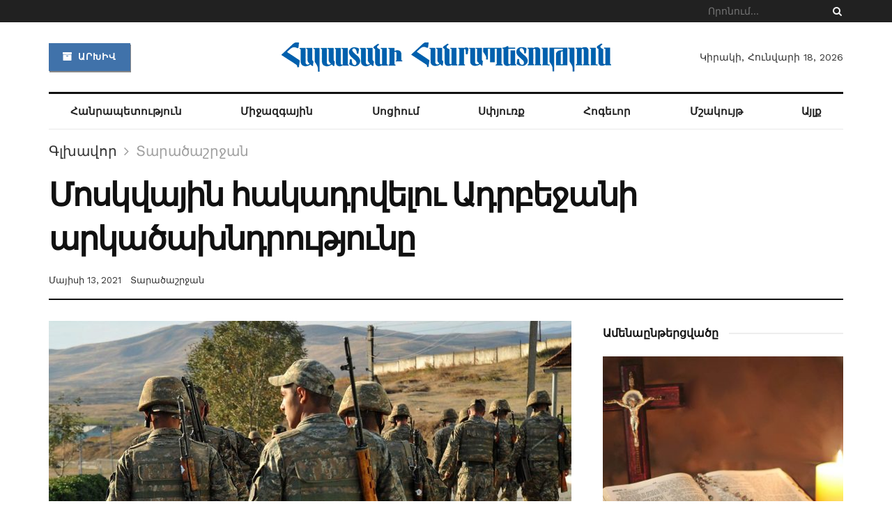

--- FILE ---
content_type: text/html; charset=UTF-8
request_url: https://hhpress.am/taratsashrjan/2021/905/
body_size: 27379
content:
<!doctype html> <!--[if lt IE 7]><html class="no-js lt-ie9 lt-ie8 lt-ie7" lang="hy-AM" prefix="og: http://ogp.me/ns# fb: http://ogp.me/ns/fb#"> <![endif]--> <!--[if IE 7]><html class="no-js lt-ie9 lt-ie8" lang="hy-AM" prefix="og: http://ogp.me/ns# fb: http://ogp.me/ns/fb#"> <![endif]--> <!--[if IE 8]><html class="no-js lt-ie9" lang="hy-AM" prefix="og: http://ogp.me/ns# fb: http://ogp.me/ns/fb#"> <![endif]--> <!--[if IE 9]><html class="no-js lt-ie10" lang="hy-AM" prefix="og: http://ogp.me/ns# fb: http://ogp.me/ns/fb#"> <![endif]--> <!--[if gt IE 8]><!--><html class="no-js" lang="hy-AM" prefix="og: http://ogp.me/ns# fb: http://ogp.me/ns/fb#"> <!--<![endif]--><head><meta http-equiv="Content-Type" content="text/html; charset=UTF-8" /><meta name='viewport' content='width=device-width, initial-scale=1, user-scalable=yes' /><script data-cfasync="false" id="ao_optimized_gfonts_config">WebFontConfig={google:{families:["Work Sans:regular,600","Libre Baskerville:regular,italic,700"] },classes:false, events:false, timeout:1500};</script><link rel="profile" href="https://gmpg.org/xfn/11" /><link rel="pingback" href="https://hhpress.am/xmlrpc.php" /><title>Մոսկվային հակադրվելու Ադրբեջանի արկածախնդրությունը &#8211; Հայաստանի Հանրապետություն</title><meta property="og:type" content="article"><meta property="og:title" content="Մոսկվային հակադրվելու Ադրբեջանի արկածախնդրությունը"><meta property="og:site_name" content="Հայաստանի Հանրապետություն"><meta property="og:description" content=""><meta property="og:url" content="https://hhpress.am/taratsashrjan/2021/905/"><meta property="og:image" content="https://hhpress.am/wp-content/uploads/2021/05/Armen.jpg"><meta property="og:image:height" content="675"><meta property="og:image:width" content="1200"><meta property="article:published_time" content="2021-05-13T13:09:42+00:00"><meta property="article:modified_time" content="2021-05-13T13:09:44+00:00"><meta property="article:section" content="Տարածաշրջան"><meta property="article:tag" content="Ադրբեջան"><meta property="article:tag" content="Արման Թաթոյան"><meta property="article:tag" content="Արցախ"><meta property="article:tag" content="Բաքու"><meta property="article:tag" content="Թուրքիա"><meta property="article:tag" content="Իլհամ Ալիեւ"><meta property="article:tag" content="ՀՀ ՄԻՊ"><meta property="article:tag" content="Ռուսաստան"><meta property="article:tag" content="Սերգեյ Լավրով"><meta name="twitter:card" content="summary_large_image"><meta name="twitter:title" content="Մոսկվային հակադրվելու Ադրբեջանի արկածախնդրությունը"><meta name="twitter:description" content="Աստիճանաբար ավելի ցցուն են դառնում Ռուսաստան-Ադրբեջան հակադրությունները: Լինելով տարածաշրջանում խաղաղության, կայունության եւ հրադադարի երաշխավոր՝ ռուսական կողմը պարբերաբար արցախյան հակամարտության կողմերին"><meta name="twitter:url" content="https://hhpress.am/taratsashrjan/2021/905/"><meta name="twitter:site" content=""><meta name="twitter:image:src" content="https://hhpress.am/wp-content/uploads/2021/05/Armen.jpg"><meta name="twitter:image:width" content="1200"><meta name="twitter:image:height" content="675"> <script type="text/javascript">var jnews_ajax_url = '/?ajax-request=jnews'</script> <link rel='dns-prefetch' href='//s.w.org' /><link href='https://fonts.gstatic.com' crossorigin='anonymous' rel='preconnect' /><link href='https://ajax.googleapis.com' rel='preconnect' /><link href='https://fonts.googleapis.com' rel='preconnect' /><link rel="alternate" type="application/rss+xml" title="Հայաստանի Հանրապետություն &rarr; լրահոսը" href="https://hhpress.am/feed/" /><link rel="alternate" type="application/rss+xml" title="Հայաստանի Հանրապետություն &rarr; մեկնաբանությունների լրահոսը" href="https://hhpress.am/comments/feed/" /><link rel="alternate" type="application/rss+xml" title="Հայաստանի Հանրապետություն &rarr; Մոսկվային հակադրվելու Ադրբեջանի արկածախնդրությունը մեկնաբանությունների լրահոսը" href="https://hhpress.am/taratsashrjan/2021/905/feed/" /> <script type="text/javascript">window._wpemojiSettings = {"baseUrl":"https:\/\/s.w.org\/images\/core\/emoji\/12.0.0-1\/72x72\/","ext":".png","svgUrl":"https:\/\/s.w.org\/images\/core\/emoji\/12.0.0-1\/svg\/","svgExt":".svg","source":{"concatemoji":"https:\/\/hhpress.am\/wp-includes\/js\/wp-emoji-release.min.js?ver=5.3"}};
			!function(e,a,t){var r,n,o,i,p=a.createElement("canvas"),s=p.getContext&&p.getContext("2d");function c(e,t){var a=String.fromCharCode;s.clearRect(0,0,p.width,p.height),s.fillText(a.apply(this,e),0,0);var r=p.toDataURL();return s.clearRect(0,0,p.width,p.height),s.fillText(a.apply(this,t),0,0),r===p.toDataURL()}function l(e){if(!s||!s.fillText)return!1;switch(s.textBaseline="top",s.font="600 32px Arial",e){case"flag":return!c([127987,65039,8205,9895,65039],[127987,65039,8203,9895,65039])&&(!c([55356,56826,55356,56819],[55356,56826,8203,55356,56819])&&!c([55356,57332,56128,56423,56128,56418,56128,56421,56128,56430,56128,56423,56128,56447],[55356,57332,8203,56128,56423,8203,56128,56418,8203,56128,56421,8203,56128,56430,8203,56128,56423,8203,56128,56447]));case"emoji":return!c([55357,56424,55356,57342,8205,55358,56605,8205,55357,56424,55356,57340],[55357,56424,55356,57342,8203,55358,56605,8203,55357,56424,55356,57340])}return!1}function d(e){var t=a.createElement("script");t.src=e,t.defer=t.type="text/javascript",a.getElementsByTagName("head")[0].appendChild(t)}for(i=Array("flag","emoji"),t.supports={everything:!0,everythingExceptFlag:!0},o=0;o<i.length;o++)t.supports[i[o]]=l(i[o]),t.supports.everything=t.supports.everything&&t.supports[i[o]],"flag"!==i[o]&&(t.supports.everythingExceptFlag=t.supports.everythingExceptFlag&&t.supports[i[o]]);t.supports.everythingExceptFlag=t.supports.everythingExceptFlag&&!t.supports.flag,t.DOMReady=!1,t.readyCallback=function(){t.DOMReady=!0},t.supports.everything||(n=function(){t.readyCallback()},a.addEventListener?(a.addEventListener("DOMContentLoaded",n,!1),e.addEventListener("load",n,!1)):(e.attachEvent("onload",n),a.attachEvent("onreadystatechange",function(){"complete"===a.readyState&&t.readyCallback()})),(r=t.source||{}).concatemoji?d(r.concatemoji):r.wpemoji&&r.twemoji&&(d(r.twemoji),d(r.wpemoji)))}(window,document,window._wpemojiSettings);</script> <style type="text/css">img.wp-smiley,
img.emoji {
	display: inline !important;
	border: none !important;
	box-shadow: none !important;
	height: 1em !important;
	width: 1em !important;
	margin: 0 .07em !important;
	vertical-align: -0.1em !important;
	background: none !important;
	padding: 0 !important;
}</style><link rel='stylesheet' id='wp-block-library-css'  href='https://hhpress.am/wp-includes/css/dist/block-library/style.min.css?ver=5.3' type='text/css' media='all' /><link rel='stylesheet' id='jnews-video-css'  href='https://hhpress.am/wp-content/cache/autoptimize/css/autoptimize_single_09a25cde7521ec28ac1152f4b09ec256.css?ver=7.0.2' type='text/css' media='all' /><link rel='stylesheet' id='jnews-video-darkmode-css'  href='https://hhpress.am/wp-content/cache/autoptimize/css/autoptimize_single_69e62b6860db0ea46259287a55961cb2.css?ver=7.0.2' type='text/css' media='all' /><link rel='stylesheet' id='wordpress-popular-posts-css-css'  href='https://hhpress.am/wp-content/cache/autoptimize/css/autoptimize_single_b8b4e8c194a922883b1bdc839a483654.css?ver=5.2.4' type='text/css' media='all' /><link rel='stylesheet' id='js_composer_front-css'  href='https://hhpress.am/wp-content/plugins/js_composer/assets/css/js_composer.min.css?ver=6.2.0' type='text/css' media='all' /><link rel='stylesheet' id='mediaelement-css'  href='https://hhpress.am/wp-includes/js/mediaelement/mediaelementplayer-legacy.min.css?ver=4.2.13-9993131' type='text/css' media='all' /><link rel='stylesheet' id='wp-mediaelement-css'  href='https://hhpress.am/wp-includes/js/mediaelement/wp-mediaelement.min.css?ver=5.3' type='text/css' media='all' /><link rel='stylesheet' id='font-awesome-css'  href='https://hhpress.am/wp-content/themes/jnews-7.0.4/jnews/assets/fonts/font-awesome/font-awesome.min.css?ver=2.2' type='text/css' media='all' /><link rel='stylesheet' id='jnews-icon-css'  href='https://hhpress.am/wp-content/cache/autoptimize/css/autoptimize_single_95b7c0c10ee3c3b68d482a88097ee408.css?ver=2.2' type='text/css' media='all' /><link rel='stylesheet' id='jscrollpane-css'  href='https://hhpress.am/wp-content/cache/autoptimize/css/autoptimize_single_de7902c6ef85b23f6db158ec95a855d5.css?ver=2.2' type='text/css' media='all' /><link rel='stylesheet' id='oknav-css'  href='https://hhpress.am/wp-content/cache/autoptimize/css/autoptimize_single_0550db76798d263a7b9aa9b81eeb88a9.css?ver=2.2' type='text/css' media='all' /><link rel='stylesheet' id='magnific-popup-css'  href='https://hhpress.am/wp-content/cache/autoptimize/css/autoptimize_single_b008bb8c3063c73f68397f1d64ee9803.css?ver=2.2' type='text/css' media='all' /><link rel='stylesheet' id='chosen-css'  href='https://hhpress.am/wp-content/cache/autoptimize/css/autoptimize_single_0cdf3372f41ed035a7bc2dc276a43821.css?ver=2.2' type='text/css' media='all' /><link rel='stylesheet' id='owl-carousel2-css'  href='https://hhpress.am/wp-content/themes/jnews-7.0.4/jnews/assets/js/owl-carousel2/assets/owl.carousel.min.css?ver=2.2' type='text/css' media='all' /><link rel='stylesheet' id='jnews-main-css'  href='https://hhpress.am/wp-content/cache/autoptimize/css/autoptimize_single_064fb84a9c0086ab9e2cb2ee1f46d47c.css?ver=2.2' type='text/css' media='all' /><link rel='stylesheet' id='jnews-responsive-css'  href='https://hhpress.am/wp-content/cache/autoptimize/css/autoptimize_single_81c0a9e9251652eae857e03291c6293b.css?ver=2.2' type='text/css' media='all' /><link rel='stylesheet' id='jnews-pb-temp-css'  href='https://hhpress.am/wp-content/cache/autoptimize/css/autoptimize_single_2a8e6a3d7ccf88935487e228ea369f41.css?ver=2.2' type='text/css' media='all' /><link rel='stylesheet' id='jnews-style-css'  href='https://hhpress.am/wp-content/themes/jnews-7.0.4/jnews/style.css?ver=2.2' type='text/css' media='all' /><link rel='stylesheet' id='jnews-darkmode-css'  href='https://hhpress.am/wp-content/cache/autoptimize/css/autoptimize_single_7184322d4c73c01e2c535bd71a532bd0.css?ver=2.2' type='text/css' media='all' /><link rel='stylesheet' id='jnews-scheme-css'  href='https://hhpress.am/wp-content/cache/autoptimize/css/autoptimize_single_e1707b8232ceef83930dd4b04f3217b7.css?ver=2.2' type='text/css' media='all' /><link rel='stylesheet' id='jnews-social-login-style-css'  href='https://hhpress.am/wp-content/cache/autoptimize/css/autoptimize_single_7e3bdb8e7bc4604ff0f959004aa2681d.css?ver=7.0.1' type='text/css' media='all' /><link rel='stylesheet' id='jnews-select-share-css'  href='https://hhpress.am/wp-content/cache/autoptimize/css/autoptimize_single_a7722f6ba1adbe7d3eab961b0743b865.css' type='text/css' media='all' /><link rel='stylesheet' id='jnews-weather-style-css'  href='https://hhpress.am/wp-content/cache/autoptimize/css/autoptimize_single_33fa53d513002f592773d84057c5ff84.css?ver=7.0.2' type='text/css' media='all' /> <script type='text/javascript'>var append_link = {"read_more":"Read more at: %link%","prepend_break":"2","use_title":"false","add_site_name":"true","site_name":"\u0540\u0561\u0575\u0561\u057d\u057f\u0561\u0576\u056b \u0540\u0561\u0576\u0580\u0561\u057a\u0565\u057f\u0578\u0582\u0569\u0575\u0578\u0582\u0576","site_url":"https:\/\/hhpress.am","always_link_site":"false"};</script> <script type='text/javascript' src='https://hhpress.am/wp-content/cache/autoptimize/js/autoptimize_single_7bcbec0c741dcb38fae2ebb0f23cec2a.js?ver=5.3'></script> <script type='text/javascript' src='https://hhpress.am/wp-includes/js/jquery/jquery.js?ver=1.12.4-wp'></script> <script type='text/javascript' src='https://hhpress.am/wp-includes/js/jquery/jquery-migrate.min.js?ver=1.4.1'></script> <script type='application/json' id="wpp-json">{"sampling_active":0,"sampling_rate":100,"ajax_url":"https:\/\/hhpress.am\/wp-json\/wordpress-popular-posts\/v1\/popular-posts","ID":905,"token":"d28e28921a","lang":0,"debug":0}</script> <script type='text/javascript' src='https://hhpress.am/wp-content/plugins/wordpress-popular-posts/assets/js/wpp.min.js?ver=5.2.4'></script> <link rel='https://api.w.org/' href='https://hhpress.am/wp-json/' /><link rel="EditURI" type="application/rsd+xml" title="RSD" href="https://hhpress.am/xmlrpc.php?rsd" /><link rel="wlwmanifest" type="application/wlwmanifest+xml" href="https://hhpress.am/wp-includes/wlwmanifest.xml" /><meta name="generator" content="WordPress 5.3" /><link rel="canonical" href="https://hhpress.am/taratsashrjan/2021/905/" /><link rel='shortlink' href='https://hhpress.am/?p=905' /><link rel="alternate" type="application/json+oembed" href="https://hhpress.am/wp-json/oembed/1.0/embed?url=https%3A%2F%2Fhhpress.am%2Ftaratsashrjan%2F2021%2F905%2F" /><link rel="alternate" type="text/xml+oembed" href="https://hhpress.am/wp-json/oembed/1.0/embed?url=https%3A%2F%2Fhhpress.am%2Ftaratsashrjan%2F2021%2F905%2F&#038;format=xml" /><meta name="generator" content="Powered by WPBakery Page Builder - drag and drop page builder for WordPress."/> <script type='application/ld+json'>{"@context":"http:\/\/schema.org","@type":"Organization","@id":"https:\/\/hhpress.am\/#organization","url":"https:\/\/hhpress.am\/","name":"\"\"","logo":{"@type":"ImageObject","url":""},"sameAs":["https:\/\/www.facebook.com\/ ","https:\/\/twitter.com\/ ","#","#"]}</script> <script type='application/ld+json'>{"@context":"http:\/\/schema.org","@type":"WebSite","@id":"https:\/\/hhpress.am\/#website","url":"https:\/\/hhpress.am\/","name":"\"\"","potentialAction":{"@type":"SearchAction","target":"https:\/\/hhpress.am\/?s={search_term_string}","query-input":"required name=search_term_string"}}</script> <link rel="icon" href="https://hhpress.am/wp-content/uploads/2021/04/cropped-favicon-1-32x32.png" sizes="32x32" /><link rel="icon" href="https://hhpress.am/wp-content/uploads/2021/04/cropped-favicon-1-192x192.png" sizes="192x192" /><link rel="apple-touch-icon-precomposed" href="https://hhpress.am/wp-content/uploads/2021/04/cropped-favicon-1-180x180.png" /><meta name="msapplication-TileImage" content="https://hhpress.am/wp-content/uploads/2021/04/cropped-favicon-1-270x270.png" /><style id="jeg_dynamic_css" type="text/css" data-type="jeg_custom-css">.jeg_top_weather { background : ; } .jeg_top_weather > .jeg_weather_temp, .jeg_midbar .jeg_top_weather > .jeg_weather_temp > .jeg_weather_unit, .jeg_top_weather > .jeg_weather_location { color : ; } .jeg_top_weather .jeg_weather_condition .jeg_weather_icon { color : ; } .jeg_top_weather .jeg_weather_item { background : ; } .jeg_top_weather .jeg_weather_item .jeg_weather_temp:hover, .jeg_weather_widget .jeg_weather_item:hover { background : ; } .jeg_top_weather .jeg_weather_item .jeg_weather_temp .jeg_weather_icon { color : ; border-color : ; } .jeg_top_weather .jeg_weather_item .jeg_weather_temp .jeg_weather_value, .jeg_top_weather .jeg_weather_item .jeg_weather_temp .jeg_weather_unit { color : ; } .jeg_top_weather .jeg_weather_item .jeg_weather_temp .jeg_weather_day { color : ; } .jeg_container, .jeg_content, .jeg_boxed .jeg_main .jeg_container, .jeg_autoload_separator { background-color : ; } body,.newsfeed_carousel.owl-carousel .owl-nav div,.jeg_filter_button,.owl-carousel .owl-nav div,.jeg_readmore,.jeg_hero_style_7 .jeg_post_meta a,.widget_calendar thead th,.widget_calendar tfoot a,.jeg_socialcounter a,.entry-header .jeg_meta_like a,.entry-header .jeg_meta_comment a,.entry-content tbody tr:hover,.entry-content th,.jeg_splitpost_nav li:hover a,#breadcrumbs a,.jeg_author_socials a:hover,.jeg_footer_content a,.jeg_footer_bottom a,.jeg_cartcontent,.woocommerce .woocommerce-breadcrumb a { color : #333333; } a,.jeg_menu_style_5 > li > a:hover,.jeg_menu_style_5 > li.sfHover > a,.jeg_menu_style_5 > li.current-menu-item > a,.jeg_menu_style_5 > li.current-menu-ancestor > a,.jeg_navbar .jeg_menu:not(.jeg_main_menu) > li > a:hover,.jeg_midbar .jeg_menu:not(.jeg_main_menu) > li > a:hover,.jeg_side_tabs li.active,.jeg_block_heading_5 strong,.jeg_block_heading_6 strong,.jeg_block_heading_7 strong,.jeg_block_heading_8 strong,.jeg_subcat_list li a:hover,.jeg_subcat_list li button:hover,.jeg_pl_lg_7 .jeg_thumb .jeg_post_category a,.jeg_pl_xs_2:before,.jeg_pl_xs_4 .jeg_postblock_content:before,.jeg_postblock .jeg_post_title a:hover,.jeg_hero_style_6 .jeg_post_title a:hover,.jeg_sidefeed .jeg_pl_xs_3 .jeg_post_title a:hover,.widget_jnews_popular .jeg_post_title a:hover,.jeg_meta_author a,.widget_archive li a:hover,.widget_pages li a:hover,.widget_meta li a:hover,.widget_recent_entries li a:hover,.widget_rss li a:hover,.widget_rss cite,.widget_categories li a:hover,.widget_categories li.current-cat > a,#breadcrumbs a:hover,.jeg_share_count .counts,.commentlist .bypostauthor > .comment-body > .comment-author > .fn,span.required,.jeg_review_title,.bestprice .price,.authorlink a:hover,.jeg_vertical_playlist .jeg_video_playlist_play_icon,.jeg_vertical_playlist .jeg_video_playlist_item.active .jeg_video_playlist_thumbnail:before,.jeg_horizontal_playlist .jeg_video_playlist_play,.woocommerce li.product .pricegroup .button,.widget_display_forums li a:hover,.widget_display_topics li:before,.widget_display_replies li:before,.widget_display_views li:before,.bbp-breadcrumb a:hover,.jeg_mobile_menu li.sfHover > a,.jeg_mobile_menu li a:hover,.split-template-6 .pagenum { color : #174e96; } .jeg_menu_style_1 > li > a:before,.jeg_menu_style_2 > li > a:before,.jeg_menu_style_3 > li > a:before,.jeg_side_toggle,.jeg_slide_caption .jeg_post_category a,.jeg_slider_type_1 .owl-nav .owl-next,.jeg_block_heading_1 .jeg_block_title span,.jeg_block_heading_2 .jeg_block_title span,.jeg_block_heading_3,.jeg_block_heading_4 .jeg_block_title span,.jeg_block_heading_6:after,.jeg_pl_lg_box .jeg_post_category a,.jeg_pl_md_box .jeg_post_category a,.jeg_readmore:hover,.jeg_thumb .jeg_post_category a,.jeg_block_loadmore a:hover, .jeg_postblock.alt .jeg_block_loadmore a:hover,.jeg_block_loadmore a.active,.jeg_postblock_carousel_2 .jeg_post_category a,.jeg_heroblock .jeg_post_category a,.jeg_pagenav_1 .page_number.active,.jeg_pagenav_1 .page_number.active:hover,input[type="submit"],.btn,.button,.widget_tag_cloud a:hover,.popularpost_item:hover .jeg_post_title a:before,.jeg_splitpost_4 .page_nav,.jeg_splitpost_5 .page_nav,.jeg_post_via a:hover,.jeg_post_source a:hover,.jeg_post_tags a:hover,.comment-reply-title small a:before,.comment-reply-title small a:after,.jeg_storelist .productlink,.authorlink li.active a:before,.jeg_footer.dark .socials_widget:not(.nobg) a:hover .fa,.jeg_breakingnews_title,.jeg_overlay_slider_bottom.owl-carousel .owl-nav div,.jeg_overlay_slider_bottom.owl-carousel .owl-nav div:hover,.jeg_vertical_playlist .jeg_video_playlist_current,.woocommerce span.onsale,.woocommerce #respond input#submit:hover,.woocommerce a.button:hover,.woocommerce button.button:hover,.woocommerce input.button:hover,.woocommerce #respond input#submit.alt,.woocommerce a.button.alt,.woocommerce button.button.alt,.woocommerce input.button.alt,.jeg_popup_post .caption,.jeg_footer.dark input[type="submit"],.jeg_footer.dark .btn,.jeg_footer.dark .button,.footer_widget.widget_tag_cloud a:hover, .jeg_inner_content .content-inner .jeg_post_category a:hover, #buddypress .standard-form button, #buddypress a.button, #buddypress input[type="submit"], #buddypress input[type="button"], #buddypress input[type="reset"], #buddypress ul.button-nav li a, #buddypress .generic-button a, #buddypress .generic-button button, #buddypress .comment-reply-link, #buddypress a.bp-title-button, #buddypress.buddypress-wrap .members-list li .user-update .activity-read-more a, div#buddypress .standard-form button:hover,div#buddypress a.button:hover,div#buddypress input[type="submit"]:hover,div#buddypress input[type="button"]:hover,div#buddypress input[type="reset"]:hover,div#buddypress ul.button-nav li a:hover,div#buddypress .generic-button a:hover,div#buddypress .generic-button button:hover,div#buddypress .comment-reply-link:hover,div#buddypress a.bp-title-button:hover,div#buddypress.buddypress-wrap .members-list li .user-update .activity-read-more a:hover, #buddypress #item-nav .item-list-tabs ul li a:before, .jeg_inner_content .jeg_meta_container .follow-wrapper a { background-color : #174e96; } .jeg_block_heading_7 .jeg_block_title span, .jeg_readmore:hover, .jeg_block_loadmore a:hover, .jeg_block_loadmore a.active, .jeg_pagenav_1 .page_number.active, .jeg_pagenav_1 .page_number.active:hover, .jeg_pagenav_3 .page_number:hover, .jeg_prevnext_post a:hover h3, .jeg_overlay_slider .jeg_post_category, .jeg_sidefeed .jeg_post.active, .jeg_vertical_playlist.jeg_vertical_playlist .jeg_video_playlist_item.active .jeg_video_playlist_thumbnail img, .jeg_horizontal_playlist .jeg_video_playlist_item.active { border-color : #174e96; } .jeg_tabpost_nav li.active, .woocommerce div.product .woocommerce-tabs ul.tabs li.active { border-bottom-color : #174e96; } .jeg_post_meta .fa, .entry-header .jeg_post_meta .fa, .jeg_review_stars, .jeg_price_review_list { color : #174259; } .jeg_share_button.share-float.share-monocrhome a { background-color : #174259; } h1,h2,h3,h4,h5,h6,.jeg_post_title a,.entry-header .jeg_post_title,.jeg_hero_style_7 .jeg_post_title a,.jeg_block_title,.jeg_splitpost_bar .current_title,.jeg_video_playlist_title,.gallery-caption { color : #111111; } .split-template-9 .pagenum, .split-template-10 .pagenum, .split-template-11 .pagenum, .split-template-12 .pagenum, .split-template-13 .pagenum, .split-template-15 .pagenum, .split-template-18 .pagenum, .split-template-20 .pagenum, .split-template-19 .current_title span, .split-template-20 .current_title span { background-color : #111111; } .entry-content .content-inner p, .entry-content .content-inner span, .entry-content .intro-text { color : ; } .entry-content .content-inner a { color : ; } .jeg_topbar .jeg_nav_row, .jeg_topbar .jeg_search_no_expand .jeg_search_input { line-height : 32px; } .jeg_topbar .jeg_nav_row, .jeg_topbar .jeg_nav_icon { height : 32px; } .jeg_topbar, .jeg_topbar.dark { color : ; border-top-width : px; } .jeg_topbar a, .jeg_topbar.dark a { color : ; } .jeg_midbar { height : 100px; background-image : url(""); } .jeg_midbar, .jeg_midbar.dark { background-color : ; border-bottom-width : px; border-bottom-color : ; color : ; } .jeg_midbar a, .jeg_midbar.dark a { color : ; } .jeg_header .jeg_bottombar.jeg_navbar,.jeg_bottombar .jeg_nav_icon { height : px; } .jeg_header .jeg_bottombar.jeg_navbar, .jeg_header .jeg_bottombar .jeg_main_menu:not(.jeg_menu_style_1) > li > a, .jeg_header .jeg_bottombar .jeg_menu_style_1 > li, .jeg_header .jeg_bottombar .jeg_menu:not(.jeg_main_menu) > li > a { line-height : px; } .jeg_header .jeg_bottombar, .jeg_header .jeg_bottombar.jeg_navbar_dark { color : ; } .jeg_header .jeg_bottombar a, .jeg_header .jeg_bottombar.jeg_navbar_dark a { color : ; } .jeg_header .jeg_bottombar a:hover, .jeg_header .jeg_bottombar.jeg_navbar_dark a:hover, .jeg_header .jeg_bottombar .jeg_menu:not(.jeg_main_menu) > li > a:hover { color : ; } .jeg_header .jeg_bottombar, .jeg_header .jeg_bottombar.jeg_navbar_dark, .jeg_bottombar.jeg_navbar_boxed .jeg_nav_row, .jeg_bottombar.jeg_navbar_dark.jeg_navbar_boxed .jeg_nav_row { border-top-width : 3px; border-bottom-width : px; } .jeg_header_wrapper .jeg_bottombar, .jeg_header_wrapper .jeg_bottombar.jeg_navbar_dark, .jeg_bottombar.jeg_navbar_boxed .jeg_nav_row, .jeg_bottombar.jeg_navbar_dark.jeg_navbar_boxed .jeg_nav_row { border-top-color : #111111; } .jeg_stickybar.jeg_navbar,.jeg_navbar .jeg_nav_icon { height : 55px; } .jeg_stickybar.jeg_navbar, .jeg_stickybar .jeg_main_menu:not(.jeg_menu_style_1) > li > a, .jeg_stickybar .jeg_menu_style_1 > li, .jeg_stickybar .jeg_menu:not(.jeg_main_menu) > li > a { line-height : 55px; } .jeg_header_sticky .jeg_navbar_wrapper:not(.jeg_navbar_boxed), .jeg_header_sticky .jeg_navbar_boxed .jeg_nav_row { background : ; } .jeg_header_sticky .jeg_navbar_menuborder .jeg_main_menu > li:not(:last-child), .jeg_header_sticky .jeg_navbar_menuborder .jeg_nav_item, .jeg_navbar_boxed .jeg_nav_row, .jeg_header_sticky .jeg_navbar_menuborder:not(.jeg_navbar_boxed) .jeg_nav_left .jeg_nav_item:first-child { border-color : ; } .jeg_stickybar, .jeg_stickybar.dark { color : ; border-bottom-width : 2px; } .jeg_stickybar a, .jeg_stickybar.dark a { color : ; } .jeg_stickybar, .jeg_stickybar.dark, .jeg_stickybar.jeg_navbar_boxed .jeg_nav_row { border-bottom-color : #111111; } .jeg_mobile_bottombar { height : px; line-height : px; } .jeg_mobile_midbar, .jeg_mobile_midbar.dark { background : ; color : ; border-top-width : px; border-top-color : ; } .jeg_mobile_midbar a, .jeg_mobile_midbar.dark a { color : ; } .jeg_header .socials_widget > a > i.fa:before { color : #aaaaaa; } .jeg_header .socials_widget > a > i.fa { background-color : ; } .jeg_aside_item.socials_widget > a > i.fa:before { color : #777777; } .jeg_top_date { color : ; background : ; } .jeg_header .jeg_button_1 .btn { background : #4072aa; color : ; border-color : ; } .jeg_header .jeg_button_1 .btn:hover { background : ; } .jeg_header .jeg_button_2 .btn { background : ; color : ; border-color : ; } .jeg_header .jeg_button_2 .btn:hover { background : ; } .jeg_header .jeg_button_3 .btn { background : ; color : ; border-color : ; } .jeg_header .jeg_button_3 .btn:hover { background : ; } .jeg_header .jeg_vertical_menu.jeg_vertical_menu_1 { border-top-width : px; border-top-color : ; } .jeg_header .jeg_vertical_menu.jeg_vertical_menu_1 a { border-top-color : ; } .jeg_header .jeg_vertical_menu.jeg_vertical_menu_2 { border-top-width : px; border-top-color : ; } .jeg_header .jeg_vertical_menu.jeg_vertical_menu_2 a { border-top-color : ; } .jeg_header .jeg_vertical_menu.jeg_vertical_menu_3 { border-top-width : px; border-top-color : ; } .jeg_header .jeg_vertical_menu.jeg_vertical_menu_3 a { border-top-color : ; } .jeg_header .jeg_vertical_menu.jeg_vertical_menu_4 { border-top-width : px; border-top-color : ; } .jeg_header .jeg_vertical_menu.jeg_vertical_menu_4 a { border-top-color : ; } .jeg_lang_switcher { color : ; background : ; } .jeg_nav_icon .jeg_mobile_toggle.toggle_btn { color : ; } .jeg_navbar_mobile_wrapper .jeg_nav_item a.jeg_mobile_toggle, .jeg_navbar_mobile_wrapper .dark .jeg_nav_item a.jeg_mobile_toggle { color : ; } .cartdetail.woocommerce .jeg_carticon { color : ; } .cartdetail.woocommerce .cartlink { color : ; } .jeg_cart.cartdetail .jeg_cartcontent { background-color : ; } .cartdetail.woocommerce ul.cart_list li a, .cartdetail.woocommerce ul.product_list_widget li a, .cartdetail.woocommerce .widget_shopping_cart_content .total { color : ; } .cartdetail.woocommerce .cart_list .quantity, .cartdetail.woocommerce .product_list_widget .quantity { color : ; } .cartdetail.woocommerce .widget_shopping_cart_content .total { border-top-color : ; border-bottom-color : ; } .cartdetail.woocommerce .widget_shopping_cart_content .button { background-color : ; } .cartdetail.woocommerce a.button { color : ; } .cartdetail.woocommerce a.button:hover { background-color : ; color : ; } .jeg_cart_icon.woocommerce .jeg_carticon { color : ; } .jeg_cart_icon .jeg_cartcontent { background-color : ; } .jeg_cart_icon.woocommerce ul.cart_list li a, .jeg_cart_icon.woocommerce ul.product_list_widget li a, .jeg_cart_icon.woocommerce .widget_shopping_cart_content .total { color : ; } .jeg_cart_icon.woocommerce .cart_list .quantity, .jeg_cart_icon.woocommerce .product_list_widget .quantity { color : ; } .jeg_cart_icon.woocommerce .widget_shopping_cart_content .total { border-top-color : ; border-bottom-color : ; } .jeg_cart_icon.woocommerce .widget_shopping_cart_content .button { background-color : ; } .jeg_cart_icon.woocommerce a.button { color : ; } .jeg_cart_icon.woocommerce a.button:hover { background-color : ; color : ; } .jeg_nav_account, .jeg_navbar .jeg_nav_account .jeg_menu > li > a, .jeg_midbar .jeg_nav_account .jeg_menu > li > a { color : ; } .jeg_menu.jeg_accountlink li > ul { background-color : ; } .jeg_menu.jeg_accountlink li > ul, .jeg_menu.jeg_accountlink li > ul li > a, .jeg_menu.jeg_accountlink li > ul li:hover > a, .jeg_menu.jeg_accountlink li > ul li.sfHover > a { color : ; } .jeg_menu.jeg_accountlink li > ul li:hover > a, .jeg_menu.jeg_accountlink li > ul li.sfHover > a { background-color : ; } .jeg_menu.jeg_accountlink li > ul, .jeg_menu.jeg_accountlink li > ul li a { border-color : ; } .jeg_header .jeg_search_wrapper.search_icon .jeg_search_toggle { color : ; } .jeg_header .jeg_search_wrapper.jeg_search_popup_expand .jeg_search_form, .jeg_header .jeg_search_popup_expand .jeg_search_result { background : ; } .jeg_header .jeg_search_expanded .jeg_search_popup_expand .jeg_search_form:before { border-bottom-color : ; } .jeg_header .jeg_search_wrapper.jeg_search_popup_expand .jeg_search_form, .jeg_header .jeg_search_popup_expand .jeg_search_result, .jeg_header .jeg_search_popup_expand .jeg_search_result .search-noresult, .jeg_header .jeg_search_popup_expand .jeg_search_result .search-all-button { border-color : ; } .jeg_header .jeg_search_expanded .jeg_search_popup_expand .jeg_search_form:after { border-bottom-color : ; } .jeg_header .jeg_search_wrapper.jeg_search_popup_expand .jeg_search_form .jeg_search_input { background : ; border-color : ; } .jeg_header .jeg_search_popup_expand .jeg_search_form .jeg_search_button { color : ; } .jeg_header .jeg_search_wrapper.jeg_search_popup_expand .jeg_search_form .jeg_search_input, .jeg_header .jeg_search_popup_expand .jeg_search_result a, .jeg_header .jeg_search_popup_expand .jeg_search_result .search-link { color : ; } .jeg_header .jeg_search_popup_expand .jeg_search_form .jeg_search_input::-webkit-input-placeholder { color : ; } .jeg_header .jeg_search_popup_expand .jeg_search_form .jeg_search_input:-moz-placeholder { color : ; } .jeg_header .jeg_search_popup_expand .jeg_search_form .jeg_search_input::-moz-placeholder { color : ; } .jeg_header .jeg_search_popup_expand .jeg_search_form .jeg_search_input:-ms-input-placeholder { color : ; } .jeg_header .jeg_search_popup_expand .jeg_search_result { background-color : ; } .jeg_header .jeg_search_popup_expand .jeg_search_result, .jeg_header .jeg_search_popup_expand .jeg_search_result .search-link { border-color : ; } .jeg_header .jeg_search_popup_expand .jeg_search_result a, .jeg_header .jeg_search_popup_expand .jeg_search_result .search-link { color : ; } .jeg_header .jeg_search_expanded .jeg_search_modal_expand .jeg_search_toggle i, .jeg_header .jeg_search_expanded .jeg_search_modal_expand .jeg_search_button, .jeg_header .jeg_search_expanded .jeg_search_modal_expand .jeg_search_input { color : ; } .jeg_header .jeg_search_expanded .jeg_search_modal_expand .jeg_search_input { border-bottom-color : ; } .jeg_header .jeg_search_expanded .jeg_search_modal_expand .jeg_search_input::-webkit-input-placeholder { color : ; } .jeg_header .jeg_search_expanded .jeg_search_modal_expand .jeg_search_input:-moz-placeholder { color : ; } .jeg_header .jeg_search_expanded .jeg_search_modal_expand .jeg_search_input::-moz-placeholder { color : ; } .jeg_header .jeg_search_expanded .jeg_search_modal_expand .jeg_search_input:-ms-input-placeholder { color : ; } .jeg_header .jeg_search_expanded .jeg_search_modal_expand { background : ; } .jeg_navbar_mobile .jeg_search_wrapper .jeg_search_toggle, .jeg_navbar_mobile .dark .jeg_search_wrapper .jeg_search_toggle { color : ; } .jeg_navbar_mobile .jeg_search_popup_expand .jeg_search_form, .jeg_navbar_mobile .jeg_search_popup_expand .jeg_search_result { background : ; } .jeg_navbar_mobile .jeg_search_expanded .jeg_search_popup_expand .jeg_search_toggle:before { border-bottom-color : ; } .jeg_navbar_mobile .jeg_search_wrapper.jeg_search_popup_expand .jeg_search_form, .jeg_navbar_mobile .jeg_search_popup_expand .jeg_search_result, .jeg_navbar_mobile .jeg_search_popup_expand .jeg_search_result .search-noresult, .jeg_navbar_mobile .jeg_search_popup_expand .jeg_search_result .search-all-button { border-color : ; } .jeg_navbar_mobile .jeg_search_expanded .jeg_search_popup_expand .jeg_search_toggle:after { border-bottom-color : ; } .jeg_navbar_mobile .jeg_search_popup_expand .jeg_search_form .jeg_search_input { background : ; border-color : ; } .jeg_navbar_mobile .jeg_search_popup_expand .jeg_search_form .jeg_search_button { color : ; } .jeg_navbar_mobile .jeg_search_wrapper.jeg_search_popup_expand .jeg_search_form .jeg_search_input, .jeg_navbar_mobile .jeg_search_popup_expand .jeg_search_result a, .jeg_navbar_mobile .jeg_search_popup_expand .jeg_search_result .search-link { color : ; } .jeg_navbar_mobile .jeg_search_popup_expand .jeg_search_input::-webkit-input-placeholder { color : ; } .jeg_navbar_mobile .jeg_search_popup_expand .jeg_search_input:-moz-placeholder { color : ; } .jeg_navbar_mobile .jeg_search_popup_expand .jeg_search_input::-moz-placeholder { color : ; } .jeg_navbar_mobile .jeg_search_popup_expand .jeg_search_input:-ms-input-placeholder { color : ; } .jeg_nav_search { width : 34%; } .jeg_header .jeg_search_no_expand .jeg_search_form .jeg_search_input { background-color : ; border-color : ; } .jeg_header .jeg_search_no_expand .jeg_search_form button.jeg_search_button { color : ; } .jeg_header .jeg_search_wrapper.jeg_search_no_expand .jeg_search_form .jeg_search_input { color : ; } .jeg_header .jeg_search_no_expand .jeg_search_form .jeg_search_input::-webkit-input-placeholder { color : ; } .jeg_header .jeg_search_no_expand .jeg_search_form .jeg_search_input:-moz-placeholder { color : ; } .jeg_header .jeg_search_no_expand .jeg_search_form .jeg_search_input::-moz-placeholder { color : ; } .jeg_header .jeg_search_no_expand .jeg_search_form .jeg_search_input:-ms-input-placeholder { color : ; } .jeg_header .jeg_search_no_expand .jeg_search_result { background-color : ; } .jeg_header .jeg_search_no_expand .jeg_search_result, .jeg_header .jeg_search_no_expand .jeg_search_result .search-link { border-color : ; } .jeg_header .jeg_search_no_expand .jeg_search_result a, .jeg_header .jeg_search_no_expand .jeg_search_result .search-link { color : ; } #jeg_off_canvas .jeg_mobile_wrapper .jeg_search_result { background-color : ; } #jeg_off_canvas .jeg_search_result.with_result .search-all-button { border-color : ; } #jeg_off_canvas .jeg_mobile_wrapper .jeg_search_result a,#jeg_off_canvas .jeg_mobile_wrapper .jeg_search_result .search-link { color : ; } .jeg_menu_style_1 > li > a:before, .jeg_menu_style_2 > li > a:before, .jeg_menu_style_3 > li > a:before { background : ; } .jeg_navbar_wrapper .sf-arrows .sf-with-ul:after { color : ; } .jeg_navbar_wrapper .jeg_menu li > ul { background : ; } .jeg_navbar_wrapper .jeg_menu li > ul li > a { color : ; } .jeg_navbar_wrapper .jeg_menu li > ul li:hover > a, .jeg_navbar_wrapper .jeg_menu li > ul li.sfHover > a, .jeg_navbar_wrapper .jeg_menu li > ul li.current-menu-item > a, .jeg_navbar_wrapper .jeg_menu li > ul li.current-menu-ancestor > a { background : ; } .jeg_header .jeg_navbar_wrapper .jeg_menu li > ul li:hover > a, .jeg_header .jeg_navbar_wrapper .jeg_menu li > ul li.sfHover > a, .jeg_header .jeg_navbar_wrapper .jeg_menu li > ul li.current-menu-item > a, .jeg_header .jeg_navbar_wrapper .jeg_menu li > ul li.current-menu-ancestor > a, .jeg_header .jeg_navbar_wrapper .jeg_menu li > ul li:hover > .sf-with-ul:after, .jeg_header .jeg_navbar_wrapper .jeg_menu li > ul li.sfHover > .sf-with-ul:after, .jeg_header .jeg_navbar_wrapper .jeg_menu li > ul li.current-menu-item > .sf-with-ul:after, .jeg_header .jeg_navbar_wrapper .jeg_menu li > ul li.current-menu-ancestor > .sf-with-ul:after { color : ; } .jeg_navbar_wrapper .jeg_menu li > ul li a { border-color : ; } .jeg_megamenu .sub-menu .jeg_newsfeed_subcat { border-right-color : ; } .jeg_megamenu .sub-menu .jeg_newsfeed_subcat li.active { border-color : ; background-color : ; } .jeg_navbar_wrapper .jeg_megamenu .sub-menu .jeg_newsfeed_subcat li a { color : ; } .jeg_megamenu .sub-menu .jeg_newsfeed_subcat li.active a { color : ; } .jeg_megamenu .sub-menu { background-color : ; } .jeg_megamenu .sub-menu .newsfeed_overlay { background-color : ; } .jeg_megamenu .sub-menu .newsfeed_overlay .jeg_preloader span { background-color : ; } .jeg_megamenu .sub-menu .jeg_newsfeed_list .jeg_newsfeed_item .jeg_post_title a { color : ; } .jeg_newsfeed_tags h3 { color : ; } .jeg_navbar_wrapper .jeg_newsfeed_tags li a { color : ; } .jeg_newsfeed_tags { border-left-color : ; } .jeg_megamenu .sub-menu .jeg_newsfeed_list .newsfeed_carousel.owl-carousel .owl-nav div { color : ; background-color : ; border-color : ; } .jeg_megamenu .sub-menu .jeg_newsfeed_list .newsfeed_carousel.owl-carousel .owl-nav div:hover { color : ; background-color : ; border-color : ; } .jeg_megamenu .sub-menu .jeg_newsfeed_list .newsfeed_carousel.owl-carousel .owl-nav div.disabled { color : ; background-color : ; border-color : ; } .jnews .jeg_header .jeg_menu.jeg_top_menu > li > a { color : ; } .jnews .jeg_header .jeg_menu.jeg_top_menu > li a:hover { color : ; } .jnews .jeg_top_menu.sf-arrows .sf-with-ul:after { color : ; } .jnews .jeg_menu.jeg_top_menu li > ul { background-color : ; } .jnews .jeg_menu.jeg_top_menu li > ul, .jnews .jeg_menu.jeg_top_menu li > ul li > a, .jnews .jeg_menu.jeg_top_menu li > ul li:hover > a, .jnews .jeg_menu.jeg_top_menu li > ul li.sfHover > a { color : ; } .jnews .jeg_menu.jeg_top_menu li > ul li:hover > a, .jnews .jeg_menu.jeg_top_menu li > ul li.sfHover > a { background-color : ; } .jnews .jeg_menu.jeg_top_menu li > ul, .jnews .jeg_menu.jeg_top_menu li > ul li a { border-color : ; } #jeg_off_canvas.dark .jeg_mobile_wrapper, #jeg_off_canvas .jeg_mobile_wrapper { background : ; } .jeg_mobile_wrapper .nav_wrap:before { background : ; } .jeg_mobile_wrapper { background-image : url(""); } .jeg_footer_content,.jeg_footer.dark .jeg_footer_content { background-color : ; color : ; } .jeg_footer .jeg_footer_heading h3,.jeg_footer.dark .jeg_footer_heading h3,.jeg_footer .widget h2,.jeg_footer .footer_dark .widget h2 { color : #174e96; } .jeg_footer .jeg_footer_content a, .jeg_footer.dark .jeg_footer_content a { color : ; } .jeg_footer .jeg_footer_content a:hover,.jeg_footer.dark .jeg_footer_content a:hover { color : ; } .jeg_footer input[type="submit"],.jeg_footer .btn,.jeg_footer .button { background-color : ; color : ; } .jeg_footer input:not([type="submit"]),.jeg_footer textarea,.jeg_footer select,.jeg_footer.dark input:not([type="submit"]),.jeg_footer.dark textarea,.jeg_footer.dark select { background-color : ; color : ; } .footer_widget.widget_tag_cloud a,.jeg_footer.dark .footer_widget.widget_tag_cloud a { background-color : ; color : ; } .jeg_footer_secondary,.jeg_footer.dark .jeg_footer_secondary { border-top-color : ; } .jeg_footer_2 .footer_column,.jeg_footer_2.dark .footer_column { border-right-color : ; } .jeg_footer_5 .jeg_footer_social, .jeg_footer_5 .footer_column, .jeg_footer_5 .jeg_footer_secondary,.jeg_footer_5.dark .jeg_footer_social,.jeg_footer_5.dark .footer_column,.jeg_footer_5.dark .jeg_footer_secondary { border-color : ; } .jeg_footer_bottom,.jeg_footer.dark .jeg_footer_bottom,.jeg_footer_secondary,.jeg_footer.dark .jeg_footer_secondary { background-color : ; } .jeg_footer_secondary,.jeg_footer.dark .jeg_footer_secondary,.jeg_footer_bottom,.jeg_footer.dark .jeg_footer_bottom,.jeg_footer_sidecontent .jeg_footer_primary { color : ; } .jeg_footer_bottom a,.jeg_footer.dark .jeg_footer_bottom a,.jeg_footer_secondary a,.jeg_footer.dark .jeg_footer_secondary a,.jeg_footer_sidecontent .jeg_footer_primary a,.jeg_footer_sidecontent.dark .jeg_footer_primary a { color : ; } .jeg_read_progress_wrapper .jeg_progress_container .progress-bar { background-color : ; } body,input,textarea,select,.chosen-container-single .chosen-single,.btn,.button { font-family: "Work Sans",Helvetica,Arial,sans-serif; } .jeg_post_title, .entry-header .jeg_post_title, .jeg_single_tpl_2 .entry-header .jeg_post_title, .jeg_single_tpl_3 .entry-header .jeg_post_title, .jeg_single_tpl_6 .entry-header .jeg_post_title { font-family: "Libre Baskerville",Helvetica,Arial,sans-serif; } .jeg_post_excerpt p, .content-inner p { font-family: "Droid Serif",Helvetica,Arial,sans-serif; } .jeg_thumb .jeg_post_category a,.jeg_pl_lg_box .jeg_post_category a,.jeg_pl_md_box .jeg_post_category a,.jeg_postblock_carousel_2 .jeg_post_category a,.jeg_heroblock .jeg_post_category a,.jeg_slide_caption .jeg_post_category a { background-color : #111111; color : ; } .jeg_overlay_slider .jeg_post_category,.jeg_thumb .jeg_post_category a,.jeg_pl_lg_box .jeg_post_category a,.jeg_pl_md_box .jeg_post_category a,.jeg_postblock_carousel_2 .jeg_post_category a,.jeg_heroblock .jeg_post_category a,.jeg_slide_caption .jeg_post_category a { border-color : #111111; }</style><style type="text/css">.no_thumbnail .jeg_thumb,
					.thumbnail-container.no_thumbnail {
					    display: none !important;
					}
					.jeg_search_result .jeg_pl_xs_3.no_thumbnail .jeg_postblock_content,
					.jeg_sidefeed .jeg_pl_xs_3.no_thumbnail .jeg_postblock_content,
					.jeg_pl_sm.no_thumbnail .jeg_postblock_content {
					    margin-left: 0;
					}
					.jeg_postblock_11 .no_thumbnail .jeg_postblock_content,
					.jeg_postblock_12 .no_thumbnail .jeg_postblock_content,
					.jeg_postblock_12.jeg_col_3o3 .no_thumbnail .jeg_postblock_content  {
					    margin-top: 0;
					}
					.jeg_postblock_15 .jeg_pl_md_box.no_thumbnail .jeg_postblock_content,
					.jeg_postblock_19 .jeg_pl_md_box.no_thumbnail .jeg_postblock_content,
					.jeg_postblock_24 .jeg_pl_md_box.no_thumbnail .jeg_postblock_content,
					.jeg_sidefeed .jeg_pl_md_box .jeg_postblock_content {
					    position: relative;
					}
					.jeg_postblock_carousel_2 .no_thumbnail .jeg_post_title a,
					.jeg_postblock_carousel_2 .no_thumbnail .jeg_post_title a:hover,
					.jeg_postblock_carousel_2 .no_thumbnail .jeg_post_meta .fa {
					    color: #212121 !important;
					}</style><style type="text/css" id="wp-custom-css">.jeg_sharelist {
    top: 5.7rem;
    margin-top: .4375rem;
    padding-top: 1.4375rem;
    padding-bottom: 0;
    -webkit-box-sizing: border-box;
	box-sizing: border-box;
}
.jeg_share_button.share-float.share-monocrhome a {
    background-color: silver;
}
.jeg_button_1 .btn {
	box-shadow: 1px 2px #888888;} 
.widget_nav_menu li a, .widget_polylang li a {
    color: #212121;
    display: inline-block;
    font-weight: 700;
	font-size:12px}
.elite_vp_title {font-size:80% !important;}
.jeg_archive_title 
 {display:none;}
#breadcrumbs {font-size:20px;}</style><noscript><style>.wpb_animate_when_almost_visible { opacity: 1; }</style></noscript><meta property="og:locale" content="hy_AM"/><meta property="og:site_name" content="Հայաստանի Հանրապետություն"/><meta property="og:title" content="Մոսկվային հակադրվելու Ադրբեջանի արկածախնդրությունը"/><meta property="og:url" content="https://hhpress.am/taratsashrjan/2021/905/"/><meta property="og:type" content="article"/><meta property="og:description" content="Աստիճանաբար ավելի ցցուն են դառնում Ռուսաստան-Ադրբեջան հակադրությունները: Լինելով տարածաշրջանում խաղաղության, կայունության եւ հրադադարի երաշխավոր՝ ռուսական կողմը պարբերաբար արցախյան հակամարտության կողմերին հորդորում է կատարել նոյեմբերի 9-ի եռակողմ հայտարարության պահանջները: Ադրբեջանն աստիճանաբար ուժե"/><meta property="og:image" content="https://hhpress.am/wp-content/uploads/2021/05/Armen.jpg"/><meta property="og:image:url" content="https://hhpress.am/wp-content/uploads/2021/05/Armen.jpg"/><meta property="og:image:secure_url" content="https://hhpress.am/wp-content/uploads/2021/05/Armen.jpg"/><meta property="article:published_time" content="2021-05-13T13:09:42+04:00"/><meta property="article:modified_time" content="2021-05-13T13:09:44+04:00" /><meta property="og:updated_time" content="2021-05-13T13:09:44+04:00" /><meta property="article:section" content="Տարածաշրջան"/><meta itemprop="name" content="Մոսկվային հակադրվելու Ադրբեջանի արկածախնդրությունը"/><meta itemprop="headline" content="Մոսկվային հակադրվելու Ադրբեջանի արկածախնդրությունը"/><meta itemprop="description" content="Աստիճանաբար ավելի ցցուն են դառնում Ռուսաստան-Ադրբեջան հակադրությունները: Լինելով տարածաշրջանում խաղաղության, կայունության եւ հրադադարի երաշխավոր՝ ռուսական կողմը պարբերաբար արցախյան հակամարտության կողմերին հորդորում է կատարել նոյեմբերի 9-ի եռակողմ հայտարարության պահանջները: Ադրբեջանն աստիճանաբար ուժե"/><meta itemprop="image" content="https://hhpress.am/wp-content/uploads/2021/05/Armen.jpg"/><meta itemprop="datePublished" content="2021-05-13"/><meta itemprop="dateModified" content="2021-05-13T13:09:44+04:00" /><meta itemprop="author" content="Արմեն Վարդանյան"/><meta name="twitter:title" content="Մոսկվային հակադրվելու Ադրբեջանի արկածախնդրությունը"/><meta name="twitter:url" content="https://hhpress.am/taratsashrjan/2021/905/"/><meta name="twitter:description" content="Աստիճանաբար ավելի ցցուն են դառնում Ռուսաստան-Ադրբեջան հակադրությունները: Լինելով տարածաշրջանում խաղաղության, կայունության եւ հրադադարի երաշխավոր՝ ռուսական կողմը պարբերաբար արցախյան հակամարտության կողմերին հորդորում է կատարել նոյեմբերի 9-ի եռակողմ հայտարարության պահանջները: Ադրբեջանն աստիճանաբար ուժե"/><meta name="twitter:image" content="https://hhpress.am/wp-content/uploads/2021/05/Armen.jpg"/><meta name="twitter:card" content="summary_large_image"/>  <script async src="https://www.googletagmanager.com/gtag/js?id=G-8Y7RQZZ2QR"></script> <script>window.dataLayer = window.dataLayer || [];
  function gtag(){dataLayer.push(arguments);}
  gtag('js', new Date());

  gtag('config', 'G-8Y7RQZZ2QR');</script> <script data-cfasync="false" id="ao_optimized_gfonts_webfontloader">(function() {var wf = document.createElement('script');wf.src='https://ajax.googleapis.com/ajax/libs/webfont/1/webfont.js';wf.type='text/javascript';wf.async='true';var s=document.getElementsByTagName('script')[0];s.parentNode.insertBefore(wf, s);})();</script></head><body class="post-template-default single single-post postid-905 single-format-standard wp-embed-responsive jeg_toggle_dark jeg_single_tpl_2 jnews jsc_normal wpb-js-composer js-comp-ver-6.2.0 vc_responsive">  <script>window.yaContextCb = window.yaContextCb || []</script> <script src="https://yandex.ru/ads/system/context.js" async></script> <script>var cscr = document.createElement("script");

cscr.src = "https://ads.caramel.am/ads.min.js" + "?ts=" + new Date().getTime();

document.getElementsByTagName("body")[0].appendChild(cscr);</script> <div class="jeg_ad jeg_ad_top jnews_header_top_ads"><div class='ads-wrapper  '></div></div><div class="jeg_viewport"><div class="jeg_header_wrapper"><div class="jeg_header_instagram_wrapper"></div><div class="jeg_header normal"><div class="jeg_topbar jeg_container dark"><div class="container"><div class="jeg_nav_row"><div class="jeg_nav_col jeg_nav_left  jeg_nav_grow"><div class="item_wrap jeg_nav_alignleft"></div></div><div class="jeg_nav_col jeg_nav_center  jeg_nav_normal"><div class="item_wrap jeg_nav_aligncenter"></div></div><div class="jeg_nav_col jeg_nav_right  jeg_nav_grow"><div class="item_wrap jeg_nav_alignright"><div class="jeg_nav_item jeg_nav_search"><div class="jeg_search_wrapper jeg_search_no_expand square"> <a href="#" class="jeg_search_toggle"><i class="fa fa-search"></i></a><form action="https://hhpress.am/" method="get" class="jeg_search_form" target="_top"> <input name="s" class="jeg_search_input" placeholder="Որոնում..." type="text" value="" autocomplete="off"> <button type="submit" class="jeg_search_button btn"><i class="fa fa-search"></i></button></form><div class="jeg_search_result jeg_search_hide with_result"><div class="search-result-wrapper"></div><div class="search-link search-noresult"> Ոչ մի արդյունք</div><div class="search-link search-all-button"> <i class="fa fa-search"></i> Կարդալ ամբողջը</div></div></div></div></div></div></div></div></div><div class="jeg_midbar jeg_container normal"><div class="container"><div class="jeg_nav_row"><div class="jeg_nav_col jeg_nav_left jeg_nav_grow"><div class="item_wrap jeg_nav_alignleft"><div class="jeg_nav_item jeg_button_1"> <a href="https://web.archive.org/web/20210513043257/http://www.hhpress.am/"
 class="btn default "
 target="_blank"> <i class="fa fa-archive "></i> ԱՐԽԻՎ </a></div></div></div><div class="jeg_nav_col jeg_nav_center jeg_nav_normal"><div class="item_wrap jeg_nav_aligncenter"><div class="jeg_nav_item jeg_logo jeg_desktop_logo"><div class="site-title"> <a href="https://hhpress.am/" style="padding: 0 0 0 0;"> <img class='jeg_logo_img' src="https://hhpress.am/wp-content/uploads/2021/04/Без-имени-1.png" alt="Հայաստանի Հանրապետություն" data-light-src="http://hhpress.am/wp-content/uploads/2021/04/Без-имени-1.png" data-light-srcset="http://hhpress.am/wp-content/uploads/2021/04/Без-имени-1.png 1x,  2x" data-dark-src="http://hhpress.am/wp-content/uploads/2021/04/Без-имени-1.png" data-dark-srcset="http://hhpress.am/wp-content/uploads/2021/04/Без-имени-1.png 1x, http://hhpress.am/wp-content/uploads/2021/04/Без-имени-1.png 2x"> </a></div></div></div></div><div class="jeg_nav_col jeg_nav_right jeg_nav_grow"><div class="item_wrap jeg_nav_alignright"><div class="jeg_nav_item jeg_top_date"> Կիրակի, Հունվարի 18, 2026</div></div></div></div></div></div><div class="jeg_bottombar jeg_navbar jeg_container jeg_navbar_wrapper 1 jeg_navbar_boxed jeg_navbar_fitwidth jeg_navbar_normal"><div class="container"><div class="jeg_nav_row"><div class="jeg_nav_col jeg_nav_left jeg_nav_normal"><div class="item_wrap jeg_nav_alignleft"></div></div><div class="jeg_nav_col jeg_nav_center jeg_nav_grow"><div class="item_wrap jeg_nav_aligncenter"><div class="jeg_main_menu_wrapper"><div class="jeg_nav_item jeg_mainmenu_wrap"><ul class="jeg_menu jeg_main_menu jeg_menu_style_5" data-animation="animate"><li id="menu-item-511" class="menu-item menu-item-type-taxonomy menu-item-object-category menu-item-511 bgnav" data-item-row="default" ><a href="https://hhpress.am/category/hanrapetutyun/">Հանրապետություն</a></li><li id="menu-item-248" class="menu-item menu-item-type-taxonomy menu-item-object-category menu-item-248 bgnav" data-item-row="default" ><a href="https://hhpress.am/category/mijazgayin/">Միջազգային</a></li><li id="menu-item-246" class="menu-item menu-item-type-taxonomy menu-item-object-category menu-item-246 bgnav" data-item-row="default" ><a href="https://hhpress.am/category/socium/">Սոցիում</a></li><li id="menu-item-512" class="menu-item menu-item-type-taxonomy menu-item-object-category menu-item-512 bgnav" data-item-row="default" ><a href="https://hhpress.am/category/spyurq/">Սփյուռք</a></li><li id="menu-item-250" class="menu-item menu-item-type-taxonomy menu-item-object-category menu-item-250 bgnav" data-item-row="default" ><a href="https://hhpress.am/category/hogevor/">Հոգեւոր</a></li><li id="menu-item-249" class="menu-item menu-item-type-taxonomy menu-item-object-category menu-item-249 bgnav" data-item-row="default" ><a href="https://hhpress.am/category/culture/">Մշակույթ</a></li><li id="menu-item-274" class="menu-item menu-item-type-taxonomy menu-item-object-category menu-item-274 bgnav" data-item-row="default" ><a href="https://hhpress.am/category/aylq/">Այլք</a></li></ul></div></div></div></div><div class="jeg_nav_col jeg_nav_right jeg_nav_normal"><div class="item_wrap jeg_nav_alignright"></div></div></div></div></div></div></div><div class="jeg_header_sticky"><div class="sticky_blankspace"></div><div class="jeg_header normal"><div class="jeg_container"><div data-mode="fixed" class="jeg_stickybar jeg_navbar jeg_navbar_wrapper  jeg_navbar_fitwidth jeg_navbar_normal"><div class="container"><div class="jeg_nav_row"><div class="jeg_nav_col jeg_nav_left jeg_nav_normal"><div class="item_wrap jeg_nav_alignleft"><div class="jeg_nav_item jeg_logo"><div class="site-title"> <a href="https://hhpress.am/"> <img class='jeg_logo_img' src="https://hhpress.am/wp-content/uploads/2021/05/channels4_profile.jpg" alt="Հայաստանի Հանրապետություն" data-light-src="http://hhpress.am/wp-content/uploads/2021/05/channels4_profile.jpg" data-light-srcset="http://hhpress.am/wp-content/uploads/2021/05/channels4_profile.jpg 1x,  2x" data-dark-src="http://hhpress.am/wp-content/uploads/2021/05/s.png" data-dark-srcset="http://hhpress.am/wp-content/uploads/2021/05/s.png 1x, http://hhpress.am/wp-content/uploads/2021/05/s.png 2x"> </a></div></div></div></div><div class="jeg_nav_col jeg_nav_center jeg_nav_grow"><div class="item_wrap jeg_nav_aligncenter"><div class="jeg_main_menu_wrapper"><div class="jeg_nav_item jeg_mainmenu_wrap"><ul class="jeg_menu jeg_main_menu jeg_menu_style_5" data-animation="animate"><li class="menu-item menu-item-type-taxonomy menu-item-object-category menu-item-511 bgnav" data-item-row="default" ><a href="https://hhpress.am/category/hanrapetutyun/">Հանրապետություն</a></li><li class="menu-item menu-item-type-taxonomy menu-item-object-category menu-item-248 bgnav" data-item-row="default" ><a href="https://hhpress.am/category/mijazgayin/">Միջազգային</a></li><li class="menu-item menu-item-type-taxonomy menu-item-object-category menu-item-246 bgnav" data-item-row="default" ><a href="https://hhpress.am/category/socium/">Սոցիում</a></li><li class="menu-item menu-item-type-taxonomy menu-item-object-category menu-item-512 bgnav" data-item-row="default" ><a href="https://hhpress.am/category/spyurq/">Սփյուռք</a></li><li class="menu-item menu-item-type-taxonomy menu-item-object-category menu-item-250 bgnav" data-item-row="default" ><a href="https://hhpress.am/category/hogevor/">Հոգեւոր</a></li><li class="menu-item menu-item-type-taxonomy menu-item-object-category menu-item-249 bgnav" data-item-row="default" ><a href="https://hhpress.am/category/culture/">Մշակույթ</a></li><li class="menu-item menu-item-type-taxonomy menu-item-object-category menu-item-274 bgnav" data-item-row="default" ><a href="https://hhpress.am/category/aylq/">Այլք</a></li></ul></div></div></div></div><div class="jeg_nav_col jeg_nav_right jeg_nav_normal"><div class="item_wrap jeg_nav_alignright"><div class="jeg_nav_item jeg_search_wrapper search_icon jeg_search_popup_expand"> <a href="#" class="jeg_search_toggle"><i class="fa fa-search"></i></a><form action="https://hhpress.am/" method="get" class="jeg_search_form" target="_top"> <input name="s" class="jeg_search_input" placeholder="Որոնում..." type="text" value="" autocomplete="off"> <button type="submit" class="jeg_search_button btn"><i class="fa fa-search"></i></button></form><div class="jeg_search_result jeg_search_hide with_result"><div class="search-result-wrapper"></div><div class="search-link search-noresult"> Ոչ մի արդյունք</div><div class="search-link search-all-button"> <i class="fa fa-search"></i> Կարդալ ամբողջը</div></div></div></div></div></div></div></div></div></div></div><div class="jeg_navbar_mobile_wrapper"><div class="jeg_navbar_mobile" data-mode="scroll"><div class="jeg_mobile_bottombar jeg_mobile_midbar jeg_container normal"><div class="container"><div class="jeg_nav_row"><div class="jeg_nav_col jeg_nav_left jeg_nav_normal"><div class="item_wrap jeg_nav_alignleft"><div class="jeg_nav_item"> <a href="#" class="toggle_btn jeg_mobile_toggle"><i class="fa fa-bars"></i></a></div></div></div><div class="jeg_nav_col jeg_nav_center jeg_nav_grow"><div class="item_wrap jeg_nav_aligncenter"><div class="jeg_nav_item jeg_mobile_logo"><div class="site-title"> <a href="https://hhpress.am/"> <img class='jeg_logo_img' src="https://hhpress.am/wp-content/uploads/2021/04/Без-имени-1.png" alt="Հայաստանի Հանրապետություն" data-light-src="http://hhpress.am/wp-content/uploads/2021/04/Без-имени-1.png" data-light-srcset="http://hhpress.am/wp-content/uploads/2021/04/Без-имени-1.png 1x,  2x" data-dark-src="http://hhpress.am/wp-content/uploads/2021/04/Без-имени-1.png" data-dark-srcset="http://hhpress.am/wp-content/uploads/2021/04/Без-имени-1.png 1x, http://hhpress.am/wp-content/uploads/2021/04/Без-имени-1.png 2x"> </a></div></div></div></div><div class="jeg_nav_col jeg_nav_right jeg_nav_normal"><div class="item_wrap jeg_nav_alignright"><div class="jeg_nav_item jeg_search_wrapper jeg_search_popup_expand"> <a href="#" class="jeg_search_toggle"><i class="fa fa-search"></i></a><form action="https://hhpress.am/" method="get" class="jeg_search_form" target="_top"> <input name="s" class="jeg_search_input" placeholder="Որոնում..." type="text" value="" autocomplete="off"> <button type="submit" class="jeg_search_button btn"><i class="fa fa-search"></i></button></form><div class="jeg_search_result jeg_search_hide with_result"><div class="search-result-wrapper"></div><div class="search-link search-noresult"> Ոչ մի արդյունք</div><div class="search-link search-all-button"> <i class="fa fa-search"></i> Կարդալ ամբողջը</div></div></div></div></div></div></div></div></div><div class="sticky_blankspace" style="height: 60px;"></div></div><div class="post-wrapper"><div class="post-wrap" ><div class="jeg_main "><div class="jeg_container"><div class="jeg_content jeg_singlepage"><div class="container"><div class="jeg_ad jeg_article_top jnews_article_top_ads"><div class='ads-wrapper  '></div></div><div class="jeg_breadcrumbs jeg_breadcrumb_container"><div id="breadcrumbs"><span class=""> <a href="https://hhpress.am">Գլխավոր</a> </span><i class="fa fa-angle-right"></i><span class="breadcrumb_last_link"> <a href="https://hhpress.am/category/taratsashrjan/">Տարածաշրջան</a> </span></div></div><div class="entry-header"><h1 class="jeg_post_title">Մոսկվային հակադրվելու Ադրբեջանի արկածախնդրությունը</h1><div class="jeg_meta_container"><div class="jeg_post_meta jeg_post_meta_2"><div class="jeg_meta_date"> <a href="https://hhpress.am/taratsashrjan/2021/905/">Մայիսի 13, 2021</a></div><div class="jeg_meta_category"> <span><span class="meta_text"></span> <a href="https://hhpress.am/category/taratsashrjan/" rel="category tag">Տարածաշրջան</a> </span></div><div class="meta_right"></div></div></div></div><div class="row"><div class="jeg_main_content col-md-8"><div class="jeg_inner_content"><div class="jeg_featured featured_image"><a href="https://hhpress.am/wp-content/uploads/2021/05/Armen.jpg"><div class="thumbnail-container animate-lazy" style="padding-bottom:50%"><img width="750" height="375" src="[data-uri]" class="lazyload wp-post-image" alt="Մոսկվային հակադրվելու Ադրբեջանի արկածախնդրությունը" data-src="https://hhpress.am/wp-content/uploads/2021/05/Armen-750x375.jpg" data-sizes="auto" data-expand="700" /></div></a></div><div class="jeg_share_top_container"><div class="jeg_share_button clearfix"><div class="jeg_share_stats"><div class="jeg_share_count"><div class="counts">1</div> <span class="sharetext">ԿԻՍՎԵԼ ԵՆ</span></div><div class="jeg_views_count"><div class="counts">65</div> <span class="sharetext">ԴԻՏՈՒՄ</span></div></div><div class="jeg_sharelist"> <a href="https://www.facebook.com/sharer.php?u=https%3A%2F%2Fhhpress.am%2Ftaratsashrjan%2F2021%2F905%2F" rel='nofollow' class="jeg_btn-facebook expanded"><i class="fa fa-facebook-official"></i><span>Share on Facebook</span></a><a href="https://twitter.com/intent/tweet?text=%D5%84%D5%B8%D5%BD%D5%AF%D5%BE%D5%A1%D5%B5%D5%AB%D5%B6+%D5%B0%D5%A1%D5%AF%D5%A1%D5%A4%D6%80%D5%BE%D5%A5%D5%AC%D5%B8%D6%82+%D4%B1%D5%A4%D6%80%D5%A2%D5%A5%D5%BB%D5%A1%D5%B6%D5%AB+%D5%A1%D6%80%D5%AF%D5%A1%D5%AE%D5%A1%D5%AD%D5%B6%D5%A4%D6%80%D5%B8%D6%82%D5%A9%D5%B5%D5%B8%D6%82%D5%B6%D5%A8&url=https%3A%2F%2Fhhpress.am%2Ftaratsashrjan%2F2021%2F905%2F" rel='nofollow'  class="jeg_btn-twitter expanded"><i class="fa fa-twitter"></i><span>Share on Twitter</span></a><a href="http://vk.com/share.php?url=https%3A%2F%2Fhhpress.am%2Ftaratsashrjan%2F2021%2F905%2F" rel='nofollow'  class="jeg_btn-vk "><i class="fa fa-vk"></i></a><div class="share-secondary"> <a href="https://telegram.me/share/url?url=https%3A%2F%2Fhhpress.am%2Ftaratsashrjan%2F2021%2F905%2F&text=%D5%84%D5%B8%D5%BD%D5%AF%D5%BE%D5%A1%D5%B5%D5%AB%D5%B6+%D5%B0%D5%A1%D5%AF%D5%A1%D5%A4%D6%80%D5%BE%D5%A5%D5%AC%D5%B8%D6%82+%D4%B1%D5%A4%D6%80%D5%A2%D5%A5%D5%BB%D5%A1%D5%B6%D5%AB+%D5%A1%D6%80%D5%AF%D5%A1%D5%AE%D5%A1%D5%AD%D5%B6%D5%A4%D6%80%D5%B8%D6%82%D5%A9%D5%B5%D5%B8%D6%82%D5%B6%D5%A8" rel='nofollow'  class="jeg_btn-telegram "><i class="fa fa-telegram"></i></a></div> <a href="#" class="jeg_btn-toggle"><i class="fa fa-share"></i></a></div></div></div><div class="jeg_ad jeg_article jnews_content_top_ads "><div class='ads-wrapper  '></div></div><div class="entry-content no-share"><div class="jeg_share_button share-float jeg_sticky_share clearfix share-monocrhome"><div class="jeg_share_float_container"></div></div><div class="content-inner "><p>Աստիճանաբար ավելի ցցուն են դառնում Ռուսաստան-Ադրբեջան հակադրությունները: Լինելով տարածաշրջանում խաղաղության, կայունության եւ հրադադարի երաշխավոր՝ ռուսական կողմը պարբերաբար արցախյան հակամարտության կողմերին հորդորում է կատարել նոյեմբերի 9-ի եռակողմ հայտարարության պահանջները: Ադրբեջանն աստիճանաբար ուժեղացնում է ՌԴ-ին այդ հարցում հակադրվելու շեշտադրումները: Որպես ԵԱՀԿ Մինսկի խմբի համանախագահ` Մոսկվան հայտարարում է, որ պետք է վերսկսվեն բանակցությունները Արցախի կարգավիճակի որոշման նպատակով, ի պատասխան դրան Ալիեւը հայտարարում է, որ Արցախի հարցը լուծված է, եւ այն նա արել է պատերազմի միջոցով:</p><p>Նույն իրավիճակն է նաեւ ռազմագերիների հարցում: Բաքու կատարած այցի ժամանակ Ադրբեջանի արտգործնախարար Ջեյհուն Բայրամովի հետ համատեղ մամուլի ասուլիսի ընթացքում ՌԴ արտաքին գործերի նախարար Սերգեյ Լավրովը հայտարարեց. «Բոլոր մարդասիրական խնդիրները պետք է հնարավորինս արագ լուծվեն ու առանց նախապայմանների»: Դրան ի պատասխան Ադրբեջանի արտգործնախարարը հայտարարեց, թե կատարել են եռակողմ հայտարարության համապատասխան կետը, եւ բոլոր ռազմագերիները վերադարձվել են:</p><p>Ռուսական կողմի խոսքերին նման հակադրությունը, ըստ էության, Ադրբեջանի կողմից փորձնական քայլ է՝ նրան ընդհանուր հակադրվելու գործընթաց սկսելու եւ ազդեցությունից դուրս գալու նպատակով: Ադրբեջանը վաղուց արդեն գոյություն չունի որպես սուվերեն պետություն, նրա քայլերը թելադրում է Թուրքիան, բայց նա չի կարող դուրս գալ ռուսական ազդեցության ոլորտից, քանի որ Մոսկվայի պատասխանը նման դեպքերում շատ կոշտ է լինում: Նման քայլի գնալու մասին մտածելիս Ալիեւը մշտապես աչքի առաջ ունի Վրաստանի եւ Ուկրաինայի փորձը:</p><p>Ռազմագերիների հարցը առանձնակի նշանակություն ունի Հայաստանի համար, եւ դրա լուծումը չի կարող դիտարկվել որեւէ այլ համատեքստում, բացի հումանիտարից: Քաղաքական նպատակներով ռազմագերիների ճակատագրերի օգտագործումը ոչ ոք թույլ չի տա Ալիեւին: Այն կունենա հստակ հակազդեցություն միջազգային հարթակներում: Եթե Ադրբեջանը նրանց պահելով եւ սփյուռքահայ գերիներին ահաբեկչության մեջ մեղադրելով՝ փորձում է ազատել նաեւ սիրիացի ջիհադիստ երկու ահաբեկչի, ապա անքննելի է, որ, ամենայն հավանականությամբ, հայկական կողմը կհամաձայնի դրան, չնայած վերջիններս ՀՀ օրենսդրությամբ դատապարտվում են ահաբեկչության համար, որի մեջ իրենց հանցանքը խոստովանել են: Բոլոր դեպքերում՝ Սերգեյ Լավրովը Բաքվում հայտնեց, որ գերիների հարցը քննարկվել է Երեւանում, հայկական կողմի մոտ կա հարցը լուծելու ըմբռնում, ձեռնարկվել են նախնական քայլեր, հույս հայտնեց, որ հարցը կլուծվի ամբողջությամբ։</p><p>Ալիեւը պարտադրված է աստիճանաբար թուլացնել նաեւ հակահայկական, ռազմատենչ հռետորաբանությունը, քանի որ այն ամբողջությամբ հակասում է եռակողմ հայտարարությանը եւ, ըստ էության, հայկական կողմերից բացի, ուղղված է նաեւ Ռուսաստանի դեմ: Ալիեւին երեւի կողքից խորհուրդ կտան եւ կհասկացնեն, որ երբ վերջինս անընդհատ ուժի դիրքերից է խոսում Հայաստանի հանդեպ, ապա նա առաջին հերթին խոսում է տարածաշրջանի եւ հատկապես Հայաստանի սահմանների անվտանգության երաշխավոր Ռուսաստանի դեմ, եւ մի օր պաշտոնական Մոսկվայի «համբերության բաժակը» կլցվի:</p><p>Իսկ Ադրբեջանի առաջնորդի խոսքերն այսօր ցցուն ձեւով ներկայացնում են ադրբեջանաթուրքական ահաբեկչական եւ ցեղասպան քաղաքականության էությունը, եւ այն պետք է հասցվի միջազգային հանրությանը: Հայաստանի ՄԻՊ Արման Թաթոյանն Ադրբեջանի նախագահի ելույթները պաշտոնական նամակով ուղարկել է ՄԱԿ-ի ռասայական խտրականության վերացման կոմիտե, ԵԽ-ի ռասիզմի եւ անհանդուրժողականության դեմ հանձնաժողով, ՄԱԿ-ի եւ ԵԽ-ի մարդու իրավունքների հանձնակատարներին եւ միջազգային մի շարք այլ մարմինների: Նա այն անում է պարբերաբար, եւ այս անգամ խոսքն Ադրբեջանի նախագահի 2021 թ. ապրիլյան ելույթների մասին է: Ուղարկված ելույթներում Ադրբեջանի նախագահը խոսում է ուժի ու սպառնալիքի լեզվով, օգտագործում է այնպիսի բառեր, որոնք նսեմացնում են ողջ հայ ժողովրդի, Հայաստանի ու Արցախի բնակչության արժանապատվությունը, ահաբեկող բնույթ ունեն, լարվածություն են առաջացնում հայկական հասարակությունում, եւ իր ելույթներով նա ընդգծում է ադրբեջանցիների «առավելությունները»:</p><p>Այսօր Ադրբեջանը շարունակում է սեպտեմբերի 27-ին Թուրքիայի եւ միջազգային ահաբեկչական ուժերի հետ սանձազերծած ագրեսիան Արցախի Հանրապետության դեմ, եւ այն միջազգային հանրությանը հասցնելը ունի վերջինիս համարժեք արձագանքի ակնկալիք, որպեսզի պետական մակարդակով կազմակերպվող ահաբեկչությունները տեղ չունենան համաշխարհային քաղաքակրթության պրակտիկայում:</p><div class="jeg_post_tags"><span>Թեգեր:</span> <a href="https://hhpress.am/tag/adrbejan/" rel="tag">Ադրբեջան</a><a href="https://hhpress.am/tag/arman-thathoyan/" rel="tag">Արման Թաթոյան</a><a href="https://hhpress.am/tag/arcax/" rel="tag">Արցախ</a><a href="https://hhpress.am/tag/bakhu/" rel="tag">Բաքու</a><a href="https://hhpress.am/tag/thurkhia/" rel="tag">Թուրքիա</a><a href="https://hhpress.am/tag/ilham-alie%d6%82/" rel="tag">Իլհամ Ալիեւ</a><a href="https://hhpress.am/tag/hh-mip/" rel="tag">ՀՀ ՄԻՊ</a><a href="https://hhpress.am/tag/rusastan/" rel="tag">Ռուսաստան</a><a href="https://hhpress.am/tag/sergey-lavrov/" rel="tag">Սերգեյ Լավրով</a></div></div><div class="jeg_share_bottom_container"><div class="jeg_share_button share-bottom clearfix"><div class="jeg_sharelist"> <a href="https://www.facebook.com/sharer.php?u=https%3A%2F%2Fhhpress.am%2Ftaratsashrjan%2F2021%2F905%2F" rel='nofollow' class="jeg_btn-facebook expanded"><i class="fa fa-facebook-official"></i><span>Կիսվել</span></a><a href="https://twitter.com/intent/tweet?text=%D5%84%D5%B8%D5%BD%D5%AF%D5%BE%D5%A1%D5%B5%D5%AB%D5%B6+%D5%B0%D5%A1%D5%AF%D5%A1%D5%A4%D6%80%D5%BE%D5%A5%D5%AC%D5%B8%D6%82+%D4%B1%D5%A4%D6%80%D5%A2%D5%A5%D5%BB%D5%A1%D5%B6%D5%AB+%D5%A1%D6%80%D5%AF%D5%A1%D5%AE%D5%A1%D5%AD%D5%B6%D5%A4%D6%80%D5%B8%D6%82%D5%A9%D5%B5%D5%B8%D6%82%D5%B6%D5%A8&url=https%3A%2F%2Fhhpress.am%2Ftaratsashrjan%2F2021%2F905%2F" rel='nofollow' class="jeg_btn-twitter expanded"><i class="fa fa-twitter"></i><span>Tweet</span></a><a href="http://vk.com/share.php?url=https%3A%2F%2Fhhpress.am%2Ftaratsashrjan%2F2021%2F905%2F" rel='nofollow' class="jeg_btn-vk expanded"><i class="fa fa-vk"></i><span>Կիսվել</span></a><div class="share-secondary"> <a href="https://telegram.me/share/url?url=https%3A%2F%2Fhhpress.am%2Ftaratsashrjan%2F2021%2F905%2F&text=%D5%84%D5%B8%D5%BD%D5%AF%D5%BE%D5%A1%D5%B5%D5%AB%D5%B6+%D5%B0%D5%A1%D5%AF%D5%A1%D5%A4%D6%80%D5%BE%D5%A5%D5%AC%D5%B8%D6%82+%D4%B1%D5%A4%D6%80%D5%A2%D5%A5%D5%BB%D5%A1%D5%B6%D5%AB+%D5%A1%D6%80%D5%AF%D5%A1%D5%AE%D5%A1%D5%AD%D5%B6%D5%A4%D6%80%D5%B8%D6%82%D5%A9%D5%B5%D5%B8%D6%82%D5%B6%D5%A8" rel='nofollow'  class="jeg_btn-telegram "><i class="fa fa-telegram"></i></a></div> <a href="#" class="jeg_btn-toggle"><i class="fa fa-share"></i></a></div></div></div></div><div class="jeg_ad jeg_article jnews_content_bottom_ads "><div class='ads-wrapper  '></div></div><div class="jnews_prev_next_container"></div><div class="jnews_author_box_container "><div class="jeg_authorbox"><div class="jeg_author_image"> <img src="https://hhpress.am/wp-content/uploads/2021/05/DDD8-150x150.jpg" width="80" height="80" alt="Արմեն Վարդանյան" class="avatar avatar-80 wp-user-avatar wp-user-avatar-80 alignnone photo" /></div><div class="jeg_author_content"><h3 class="jeg_author_name"> <a href="https://hhpress.am/author/armen-vardanyan/"> Արմեն Վարդանյան </a></h3><p class="jeg_author_desc"> Ծնվել է 1972 թվականին ՀՀ Շիրակի մարզի Արթիկ քաղաքում:  1994 թվականին ավարտել է ԵՊՀ Փիլիսոփայության, հոգեբանության և սոցիոլոգիայի ֆակուլտետը՝ քաղաքական սոցիոլոգ մասնագիտությամբ: 1992 թվականին ավարտել է ԵՊՀ Հասարակական մասնագիտությունների ֆակուլտետի ժուռնալիստիկայի բաժինը:  1993 թվականից որպես քաղաքական բաժնի խմբակիր լրագրողական գործունեություն է սկսել «Ազատամարտ» շաբաթաթերում: Թղթակցել է Հայաստանի և արտերկրի մեկ տասնյակից ավել ԶԼՄ-ներին: Հասարակայնության և տեղեկատվության միջոցների հետ կապերի ոլորտում աշխատել է ՀՀ կառավարությանն առընթեր Տարածաշրջանային ինտեգրացման վարչության, ԱԳՆ-ի, ՀՀ նախագահի աշխատակազմի, Բնապահպանության նախարարության համապատասխան ստորաբաժանումներում:  Ամուսնացած է, ունի երկու որդի:</p><div class="jeg_author_socials"></div></div></div></div><div class="jnews_related_post_container"><div  class="jeg_postblock_24 jeg_postblock jeg_module_hook jeg_pagination_disable jeg_col_2o3 jnews_module_905_0_696cb3a1803d9   " data-unique="jnews_module_905_0_696cb3a1803d9"><div class="jeg_block_heading jeg_block_heading_7 jeg_subcat_right"><h3 class="jeg_block_title"><span>Նույնատիպ <strong> Հոդվածներ</strong></span></h3></div><div class="jeg_block_container"><div class="jeg_posts jeg_load_more_flag"><article class="jeg_post jeg_pl_md_box format-standard"><div class="box_wrap"><div class="jeg_thumb"> <a href="https://hhpress.am/taratsashrjan/2023/19962/"><div class="thumbnail-container animate-lazy  size-715 "><img width="350" height="250" src="[data-uri]" class="lazyload wp-post-image" alt="Ռազմական ճնշումները քաղաքական բանակցությունների գործիք չեն" data-src="https://hhpress.am/wp-content/uploads/2023/05/armen-4-350x250.jpg" data-sizes="auto" data-expand="700" /></div></a></div><div class="jeg_postblock_content"><h3 class="jeg_post_title"> <a href="https://hhpress.am/taratsashrjan/2023/19962/">Ադրբեջանական դեգերումներ</a></h3><div class="jeg_post_meta"><div class="jeg_meta_date"><a href="https://hhpress.am/taratsashrjan/2023/19962/" ><i class="fa fa-clock-o"></i> Մայիսի 30, 2023</a></div></div></div></div></article><article class="jeg_post jeg_pl_md_box format-standard"><div class="box_wrap"><div class="jeg_thumb"> <a href="https://hhpress.am/taratsashrjan/2023/19918/"><div class="thumbnail-container animate-lazy  size-715 "><img width="350" height="250" src="[data-uri]" class="lazyload wp-post-image" alt="Ուսանողական նստացույց՝ 1988 թ. մայիսի 25-ից" data-src="https://hhpress.am/wp-content/uploads/2023/05/usanoxakan-3-350x250.jpg" data-sizes="auto" data-expand="700" /></div></a></div><div class="jeg_postblock_content"><h3 class="jeg_post_title"> <a href="https://hhpress.am/taratsashrjan/2023/19918/">Ուսանողական նստացույց՝ 1988 թ. մայիսի 25-ից</a></h3><div class="jeg_post_meta"><div class="jeg_meta_date"><a href="https://hhpress.am/taratsashrjan/2023/19918/" ><i class="fa fa-clock-o"></i> Մայիսի 27, 2023</a></div></div></div></div></article><article class="jeg_post jeg_pl_xs_4 format-standard"><div class="jeg_postblock_content"><h3 class="jeg_post_title"> <a href="https://hhpress.am/taratsashrjan/2023/19821/">Ինքնորոշման իրավունքը կարող է լավագույնս պաշտպանել ինքնորոշված ժողովուրդը</a></h3></div></article><article class="jeg_post jeg_pl_xs_4 format-standard"><div class="jeg_postblock_content"><h3 class="jeg_post_title"> <a href="https://hhpress.am/taratsashrjan/2023/19802/">Տարածաշրջանում թուրքական ընդլայնումը չպետք է մեր հաշվին արվի</a></h3></div></article><article class="jeg_post jeg_pl_xs_4 format-standard"><div class="jeg_postblock_content"><h3 class="jeg_post_title"> <a href="https://hhpress.am/taratsashrjan/2023/19771/">Մեր չկործանվելու միակ այլընտրանքը հաղթանակն է</a></h3></div></article><article class="jeg_post jeg_pl_xs_4 format-standard"><div class="jeg_postblock_content"><h3 class="jeg_post_title"> <a href="https://hhpress.am/taratsashrjan/2023/19690/">Ռաշթ-Աստարա երկաթգիծ</a></h3></div></article><article class="jeg_post jeg_pl_xs_4 format-standard"><div class="jeg_postblock_content"><h3 class="jeg_post_title"> <a href="https://hhpress.am/taratsashrjan/2023/19648/">Միակ ճանապարհը արցախցու միասնական պայքարն է</a></h3></div></article><article class="jeg_post jeg_pl_xs_4 format-standard"><div class="jeg_postblock_content"><h3 class="jeg_post_title"> <a href="https://hhpress.am/taratsashrjan/2023/19611/">Արցախի հանձնումը հայի ինքնությունից հրաժարում է</a></h3></div></article></div><div class='module-overlay'><div class='preloader_type preloader_dot'><div class="module-preloader jeg_preloader dot"> <span></span><span></span><span></span></div><div class="module-preloader jeg_preloader circle"><div class="jnews_preloader_circle_outer"><div class="jnews_preloader_circle_inner"></div></div></div><div class="module-preloader jeg_preloader square"><div class="jeg_square"><div class="jeg_square_inner"></div></div></div></div></div></div><div class="jeg_block_navigation"><div class='navigation_overlay'><div class='module-preloader jeg_preloader'><span></span><span></span><span></span></div></div></div> <script>var jnews_module_905_0_696cb3a1803d9 = {"header_icon":"","first_title":"\u0546\u0578\u0582\u0575\u0576\u0561\u057f\u056b\u057a  ","second_title":" \u0540\u0578\u0564\u057e\u0561\u056e\u0576\u0565\u0580","url":"","header_type":"heading_7","header_background":"","header_secondary_background":"","header_text_color":"","header_line_color":"","header_accent_color":"","header_filter_category":"","header_filter_author":"","header_filter_tag":"","header_filter_text":"All","post_type":"post","content_type":"all","number_post":"8","post_offset":0,"unique_content":"disable","include_post":"","exclude_post":905,"include_category":"57","exclude_category":"","include_author":"","include_tag":"","exclude_tag":"","sort_by":"latest","date_format":"default","date_format_custom":"Y\/m\/d","force_normal_image_load":"","pagination_mode":"disable","pagination_nextprev_showtext":"","pagination_number_post":"8","pagination_scroll_limit":3,"boxed":"","boxed_shadow":"","el_id":"","el_class":"","scheme":"","column_width":"auto","title_color":"","accent_color":"","alt_color":"","excerpt_color":"","css":"","excerpt_length":20,"paged":1,"column_class":"jeg_col_2o3","class":"jnews_block_24"};</script> </div></div><div class="jnews_popup_post_container"><section class="jeg_popup_post"> <span class="caption">Հաջորդ Հոդվածը</span><div class="jeg_popup_content"><div class="jeg_thumb"> <a href="https://hhpress.am/mijazgayin/2021/908/"><div class="thumbnail-container animate-lazy  size-1000 "><img width="75" height="75" src="[data-uri]" class="lazyload wp-post-image" alt="Մերձավոր Արեւելքը՝ «վառոդի տակառ»" data-src="https://hhpress.am/wp-content/uploads/2021/05/Israyel-Palestin-2-75x75.jpg" data-sizes="auto" data-expand="700" /></div> </a></div><h3 class="post-title"> <a href="https://hhpress.am/mijazgayin/2021/908/"> Մերձավոր Արեւելքը՝ «վառոդի տակառ» </a></h3></div><div class="jeg_popup_content"><div class="jeg_thumb"> <a href="https://hhpress.am/hanrapetutyun/2021/911/"><div class="thumbnail-container animate-lazy  size-1000 "><img width="75" height="75" src="[data-uri]" class="lazyload wp-post-image" alt="Հայ-վրացական գործընկերությունը՝ կայունության ապահովման երաշխիք" data-src="https://hhpress.am/wp-content/uploads/2021/05/190684-75x75.jpg" data-sizes="auto" data-expand="700" /></div> </a></div><h3 class="post-title"> <a href="https://hhpress.am/hanrapetutyun/2021/911/"> Հայ-վրացական գործընկերությունը՝ կայունության ապահովման երաշխիք </a></h3></div> <a href="#" class="jeg_popup_close"><i class="fa fa-close"></i></a></section></div><div class="jnews_comment_container"><div id="comments" class="comment-wrapper section" data-type="facebook" data-id=""><h3 class='comment-heading'></h3><div class="fb-comments" data-href="https://hhpress.am/taratsashrjan/2021/905/" data-num-posts="10" data-width="100%"></div></div></div></div></div><div class="jeg_sidebar  jeg_sticky_sidebar col-md-4"><div class="widget widget_jnews_popular" id="jnews_popular-2"><div class="jeg_block_heading jeg_block_heading_5 jnews_696cb3a1858eb"><h3 class="jeg_block_title"><span>Ամենաընթերցվածը</span></h3></div><ul class="popularpost_list"><li class="popularpost_item format-standard"><div class="jeg_thumb"> <a href="https://hhpress.am/hogevor/2022/12574/"><div class="thumbnail-container animate-lazy  size-715 "><img width="350" height="250" src="[data-uri]" class="lazyload wp-post-image" alt="Ինչի՞ համար կարող եք զղջալ օր ծերության" data-src="https://hhpress.am/wp-content/uploads/2021/05/hogevor-350x250.jpg" data-sizes="auto" data-expand="700" /></div></a></div><h3 class="jeg_post_title"> <a href="https://hhpress.am/hogevor/2022/12574/" data-num="01">Աստվածաշնչյան կարճ առակներ</a></h3><div class="popularpost_meta"><div class="jeg_socialshare"> <span class="share_count"><i class="fa fa-share-alt"></i> 344 Կիսվել են</span><div class="socialshare_list"> <a href="https://www.facebook.com/sharer.php?u=https%3A%2F%2Fhhpress.am%2Fhogevor%2F2022%2F12574%2F" class="jeg_share_fb"><span class="share-text">Կիսվել</span> <span class="share-count">138</span></a> <a href="https://twitter.com/intent/tweet?text=%D4%B1%D5%BD%D5%BF%D5%BE%D5%A1%D5%AE%D5%A1%D5%B7%D5%B6%D5%B9%D5%B5%D5%A1%D5%B6+%D5%AF%D5%A1%D6%80%D5%B3+%D5%A1%D5%BC%D5%A1%D5%AF%D5%B6%D5%A5%D6%80&url=https%3A%2F%2Fhhpress.am%2Fhogevor%2F2022%2F12574%2F" class="jeg_share_tw"><span class="share-text">Tweet</span> <span class="share-count">86</span></a></div></div></div></li><li class="popularpost_item format-standard"><h3 class="jeg_post_title"> <a href="https://hhpress.am/socium/2022/14814/" data-num="02">Ինչպես հաշվարկել գումարի չափը</a></h3><div class="popularpost_meta"><div class="jeg_socialshare"> <span class="share_count"><i class="fa fa-share-alt"></i> 138 Կիսվել են</span><div class="socialshare_list"> <a href="https://www.facebook.com/sharer.php?u=https%3A%2F%2Fhhpress.am%2Fsocium%2F2022%2F14814%2F" class="jeg_share_fb"><span class="share-text">Կիսվել</span> <span class="share-count">55</span></a> <a href="https://twitter.com/intent/tweet?text=%D4%BB%D5%B6%D5%B9%D5%BA%D5%A5%D5%BD+%D5%B0%D5%A1%D5%B7%D5%BE%D5%A1%D6%80%D5%AF%D5%A5%D5%AC+%D5%A3%D5%B8%D6%82%D5%B4%D5%A1%D6%80%D5%AB+%D5%B9%D5%A1%D6%83%D5%A8&url=https%3A%2F%2Fhhpress.am%2Fsocium%2F2022%2F14814%2F" class="jeg_share_tw"><span class="share-text">Tweet</span> <span class="share-count">35</span></a></div></div></div></li><li class="popularpost_item format-standard"><h3 class="jeg_post_title"> <a href="https://hhpress.am/socium/2022/10662/" data-num="03">Առնո Մկրտչյանի մասին</a></h3><div class="popularpost_meta"><div class="jeg_socialshare"> <span class="share_count"><i class="fa fa-share-alt"></i> 11 Կիսվել են</span><div class="socialshare_list"> <a href="https://www.facebook.com/sharer.php?u=https%3A%2F%2Fhhpress.am%2Fsocium%2F2022%2F10662%2F" class="jeg_share_fb"><span class="share-text">Կիսվել</span> <span class="share-count">4</span></a> <a href="https://twitter.com/intent/tweet?text=%D4%B1%D5%BC%D5%B6%D5%B8+%D5%84%D5%AF%D6%80%D5%BF%D5%B9%D5%B5%D5%A1%D5%B6%D5%AB+%D5%B4%D5%A1%D5%BD%D5%AB%D5%B6&url=https%3A%2F%2Fhhpress.am%2Fsocium%2F2022%2F10662%2F" class="jeg_share_tw"><span class="share-text">Tweet</span> <span class="share-count">3</span></a></div></div></div></li><li class="popularpost_item format-standard"><h3 class="jeg_post_title"> <a href="https://hhpress.am/socium/2022/8219/" data-num="04">Ինչ իրավունքներ ունեն հղիներն ու մինչեւ 3 տարեկան երեխա խնամող աշխատողները</a></h3><div class="popularpost_meta"><div class="jeg_socialshare"> <span class="share_count"><i class="fa fa-share-alt"></i> 457 Կիսվել են</span><div class="socialshare_list"> <a href="https://www.facebook.com/sharer.php?u=https%3A%2F%2Fhhpress.am%2Fsocium%2F2022%2F8219%2F" class="jeg_share_fb"><span class="share-text">Կիսվել</span> <span class="share-count">183</span></a> <a href="https://twitter.com/intent/tweet?text=%D4%BB%D5%B6%D5%B9+%D5%AB%D6%80%D5%A1%D5%BE%D5%B8%D6%82%D5%B6%D6%84%D5%B6%D5%A5%D6%80+%D5%B8%D6%82%D5%B6%D5%A5%D5%B6+%D5%B0%D5%B2%D5%AB%D5%B6%D5%A5%D6%80%D5%B6+%D5%B8%D6%82+%D5%B4%D5%AB%D5%B6%D5%B9%D5%A5%D6%82+3+%D5%BF%D5%A1%D6%80%D5%A5%D5%AF%D5%A1%D5%B6+%D5%A5%D6%80%D5%A5%D5%AD%D5%A1+%D5%AD%D5%B6%D5%A1%D5%B4%D5%B8%D5%B2+%D5%A1%D5%B7%D5%AD%D5%A1%D5%BF%D5%B8%D5%B2%D5%B6%D5%A5%D6%80%D5%A8&url=https%3A%2F%2Fhhpress.am%2Fsocium%2F2022%2F8219%2F" class="jeg_share_tw"><span class="share-text">Tweet</span> <span class="share-count">114</span></a></div></div></div></li><li class="popularpost_item format-standard"><h3 class="jeg_post_title"> <a href="https://hhpress.am/hanrapetutyun/2023/20021/" data-num="05">Էլ ի՞նչ ասել. կարծում եմ՝ ոչինչ…</a></h3><div class="popularpost_meta"><div class="jeg_socialshare"> <span class="share_count"><i class="fa fa-share-alt"></i> 26 Կիսվել են</span><div class="socialshare_list"> <a href="https://www.facebook.com/sharer.php?u=https%3A%2F%2Fhhpress.am%2Fhanrapetutyun%2F2023%2F20021%2F" class="jeg_share_fb"><span class="share-text">Կիսվել</span> <span class="share-count">10</span></a> <a href="https://twitter.com/intent/tweet?text=%D4%B7%D5%AC+%D5%AB%D5%9E%D5%B6%D5%B9+%D5%A1%D5%BD%D5%A5%D5%AC.+%D5%AF%D5%A1%D6%80%D5%AE%D5%B8%D6%82%D5%B4+%D5%A5%D5%B4%D5%9D+%D5%B8%D5%B9%D5%AB%D5%B6%D5%B9%E2%80%A6&url=https%3A%2F%2Fhhpress.am%2Fhanrapetutyun%2F2023%2F20021%2F" class="jeg_share_tw"><span class="share-text">Tweet</span> <span class="share-count">7</span></a></div></div></div></li></ul></div></div></div><div class="jeg_ad jeg_article jnews_article_bottom_ads"><div class='ads-wrapper  '></div></div></div></div></div></div><div id="post-body-class" class="post-template-default single single-post postid-905 single-format-standard wp-embed-responsive jeg_toggle_dark jeg_single_tpl_2 jnews jsc_normal wpb-js-composer js-comp-ver-6.2.0 vc_responsive"></div></div><div class="post-ajax-overlay"><div class="preloader_type preloader_dot"><div class="newsfeed_preloader jeg_preloader dot"> <span></span><span></span><span></span></div><div class="newsfeed_preloader jeg_preloader circle"><div class="jnews_preloader_circle_outer"><div class="jnews_preloader_circle_inner"></div></div></div><div class="newsfeed_preloader jeg_preloader square"><div class="jeg_square"><div class="jeg_square_inner"></div></div></div></div></div></div><div class="footer-holder" id="footer" data-id="footer"><div class="jeg_footer jeg_footer_2 normal"><div class="jeg_footer_container jeg_container"><div class="jeg_footer_content"><div class="container"><div class="row"><div class="jeg_footer_primary clearfix"><div class="col-lg-4 col-md-3 footer_column"><div class="footer_widget widget_jnews_facebook_page" id="jnews_facebook_page-2"><div class="jeg_footer_heading jeg_footer_heading_1"><h3 class="jeg_footer_title"><span>Սոցցանցեր</span></h3></div><div class="jeg_facebook_widget"><div class="fb-page" data-href="https://www.facebook.com/hayastanihanrapetyunarmeniandaily" data-small-header="0" data-adapt-container-width="true" data-hide-cover="false" data-show-facepile="true" data-tabs="false" data-height="500" data-id="1708153456106457"></div></div></div><div class="footer_widget widget_jnews_module_element_ads" id="jnews_module_element_ads-3"><div  class='jeg_ad jeg_ad_module jnews_module_905_1_696cb3a18baf2   '><div class='ads-wrapper'><a href='' target='_self' class='adlink ads_image '> <img src='[data-uri]' class='lazyload' data-src='https://hhpress.am/wp-content/uploads/2021/05/logo-e1619885336826.png' alt='' data-pin-no-hover="true"> </a><a href='' target='_self' class='adlink ads_image_tablet '> <img src='[data-uri]' class='lazyload' data-src='https://hhpress.am/wp-content/uploads/2021/05/logo-e1619885336826.png' alt='' data-pin-no-hover="true"> </a><a href='' target='_self' class='adlink ads_image_phone '> <img src='[data-uri]' class='lazyload' data-src='https://hhpress.am/wp-content/uploads/2021/05/logo-e1619885336826.png' alt='' data-pin-no-hover="true"> </a></div></div></div></div><div class="col-md-3 footer_column"><div class="footer_widget widget_nav_menu" id="nav_menu-5"><div class="jeg_footer_heading jeg_footer_heading_1"><h3 class="jeg_footer_title"><span>Ցանկ</span></h3></div><div class="menu-main-navigation-container"><ul id="menu-main-navigation" class="menu"><li class="menu-item menu-item-type-taxonomy menu-item-object-category menu-item-511"><a href="https://hhpress.am/category/hanrapetutyun/">Հանրապետություն</a></li><li class="menu-item menu-item-type-taxonomy menu-item-object-category menu-item-248"><a href="https://hhpress.am/category/mijazgayin/">Միջազգային</a></li><li class="menu-item menu-item-type-taxonomy menu-item-object-category menu-item-246"><a href="https://hhpress.am/category/socium/">Սոցիում</a></li><li class="menu-item menu-item-type-taxonomy menu-item-object-category menu-item-512"><a href="https://hhpress.am/category/spyurq/">Սփյուռք</a></li><li class="menu-item menu-item-type-taxonomy menu-item-object-category menu-item-250"><a href="https://hhpress.am/category/hogevor/">Հոգեւոր</a></li><li class="menu-item menu-item-type-taxonomy menu-item-object-category menu-item-249"><a href="https://hhpress.am/category/culture/">Մշակույթ</a></li><li class="menu-item menu-item-type-taxonomy menu-item-object-category menu-item-274"><a href="https://hhpress.am/category/aylq/">Այլք</a></li></ul></div></div></div><div class="col-lg-2 col-md-3 footer_column"><div class="footer_widget widget_nav_menu" id="nav_menu-4"><div class="jeg_footer_heading jeg_footer_heading_1"><h3 class="jeg_footer_title"><span>Օգտակար Հղումներ</span></h3></div><div class="menu-footer-navigation-container"><ul id="menu-footer-navigation" class="menu"><li id="menu-item-533" class="menu-item menu-item-type-custom menu-item-object-custom menu-item-533"><a href="https://armenpress.am/">Armenpress</a></li><li id="menu-item-534" class="menu-item menu-item-type-custom menu-item-object-custom menu-item-534"><a href="https://history.armenpress.am/">Armenpress | History</a></li><li id="menu-item-535" class="menu-item menu-item-type-custom menu-item-object-custom menu-item-535"><a href="https://www.ra.am/">Республика Армения</a></li><li id="menu-item-538" class="menu-item menu-item-type-post_type menu-item-object-page menu-item-538"><a href="https://hhpress.am/patmutyun/">Պատմություն</a></li><li id="menu-item-570" class="menu-item menu-item-type-post_type menu-item-object-page menu-item-570"><a href="https://hhpress.am/hexinakner/">Հեղինակներ</a></li></ul></div></div></div><div class="col-md-3 footer_column"><div class="footer_widget widget_text" id="text-2"><div class="jeg_footer_heading jeg_footer_heading_1"><h3 class="jeg_footer_title"><span>Մեր Մասին</span></h3></div><div class="textwidget"><p>Հայաստանի Հանրապետություն՚ օրաթերթը ստեղծվել է 1990 թ.</p><p>Ներկայում օրաթերթը հրատարակվում է «Արմենպրես» լրատվական գործակալության կողմից:</p><p>&nbsp;</p></div></div></div></div></div><div class="jeg_footer_secondary clearfix"><div class="footer_right"></div><p class="copyright"> Հասցե՝ Հայաստանի Հանրապետություն, ք. Երեւան, Արշակունյաց պող. 4, 13-14-րդ հարկեր Հեռ.՝ + (374 10) 52-57-56, Էլ-փոստ՝ <a href="/cdn-cgi/l/email-protection" class="__cf_email__" data-cfemail="9df5f5ddf5f5edeff8eeeeb3fcf0">[email&#160;protected]</a>: Գովազդի համար`+(374 10) 52-69-74, +(374 96) 45-19-38, Էլ-փոստ՝ <a href="/cdn-cgi/l/email-protection" class="__cf_email__" data-cfemail="a6cecec1c9d0c7dcc2e6cbc7cfca88d4d3">[email&#160;protected]</a></p></div></div></div></div></div></div><div class="jscroll-to-top"> <a href="#back-to-top" class="jscroll-to-top_link"><i class="fa fa-angle-up"></i></a></div></div><div id="jeg_off_canvas" class="normal"> <a href="#" class="jeg_menu_close"><i class="jegicon-cross"></i></a><div class="jeg_bg_overlay"></div><div class="jeg_mobile_wrapper"><div class="nav_wrap"><div class="item_main"><div class="jeg_aside_item jeg_search_wrapper jeg_search_no_expand square"> <a href="#" class="jeg_search_toggle"><i class="fa fa-search"></i></a><form action="https://hhpress.am/" method="get" class="jeg_search_form" target="_top"> <input name="s" class="jeg_search_input" placeholder="Որոնում..." type="text" value="" autocomplete="off"> <button type="submit" class="jeg_search_button btn"><i class="fa fa-search"></i></button></form><div class="jeg_search_result jeg_search_hide with_result"><div class="search-result-wrapper"></div><div class="search-link search-noresult"> Ոչ մի արդյունք</div><div class="search-link search-all-button"> <i class="fa fa-search"></i> Կարդալ ամբողջը</div></div></div><div class="jeg_aside_item"><ul class="jeg_mobile_menu"><li class="menu-item menu-item-type-taxonomy menu-item-object-category menu-item-511"><a href="https://hhpress.am/category/hanrapetutyun/">Հանրապետություն</a></li><li class="menu-item menu-item-type-taxonomy menu-item-object-category menu-item-248"><a href="https://hhpress.am/category/mijazgayin/">Միջազգային</a></li><li class="menu-item menu-item-type-taxonomy menu-item-object-category menu-item-246"><a href="https://hhpress.am/category/socium/">Սոցիում</a></li><li class="menu-item menu-item-type-taxonomy menu-item-object-category menu-item-512"><a href="https://hhpress.am/category/spyurq/">Սփյուռք</a></li><li class="menu-item menu-item-type-taxonomy menu-item-object-category menu-item-250"><a href="https://hhpress.am/category/hogevor/">Հոգեւոր</a></li><li class="menu-item menu-item-type-taxonomy menu-item-object-category menu-item-249"><a href="https://hhpress.am/category/culture/">Մշակույթ</a></li><li class="menu-item menu-item-type-taxonomy menu-item-object-category menu-item-274"><a href="https://hhpress.am/category/aylq/">Այլք</a></li></ul></div></div><div class="item_bottom"><div class="jeg_aside_item socials_widget nobg"> <a href="https://www.facebook.com/ " target='_blank' class="jeg_facebook"><i class="fa fa-facebook"></i> </a><a href="https://twitter.com/ " target='_blank' class="jeg_twitter"><i class="fa fa-twitter"></i> </a><a href="#" target='_blank' class="jeg_youtube"><i class="fa fa-youtube-play"></i> </a><a href="#" target='_blank' class="jeg_rss"><i class="fa fa-rss"></i> </a></div><div class="jeg_aside_item jeg_aside_copyright"><p>Հասցե՝ Հայաստանի Հանրապետություն, ք. Երեւան, Արշակունյաց պող. 4, 13-14-րդ հարկեր Հեռ.՝ + (374 10) 52-57-56, Էլ-փոստ՝ <a href="/cdn-cgi/l/email-protection" class="__cf_email__" data-cfemail="e08888a088889092859393ce818d">[email&#160;protected]</a>: Գովազդի համար`+(374 10) 52-69-74, +(374 96) 45-19-38, Էլ-փոստ՝ <a href="/cdn-cgi/l/email-protection" class="__cf_email__" data-cfemail="7c14141b130a1d06183c111d1510520e09">[email&#160;protected]</a></p></div></div></div></div></div><div id="jeg_loginform" class="jeg_popup mfp-with-anim mfp-hide"><div class="jeg_popupform jeg_popup_account"><form action="#" data-type="login" method="post" accept-charset="utf-8"><h3>Welcome Back!</h3><p>Login to your account below</p><div class="form-message"></div><p class="input_field"> <input type="text" name="username" placeholder="Username" value=""></p><p class="input_field"> <input type="password" name="password" placeholder="Password" value=""></p><div class="g-recaptcha" data-sitekey=""></div><p class="submit"> <input type="hidden" name="action" value="login_handler"> <input type="hidden" name="jnews_nonce" value="83bee53812"> <input type="submit" name="jeg_login_button" class="button" value="Log In" data-process="Processing . . ." data-string="Log In"></p><div class="bottom_links clearfix"> <a href="#jeg_forgotform" class="jeg_popuplink forgot">Forgotten Password?</a></div></form></div></div><div id="jeg_registerform" class="jeg_popup mfp-with-anim mfp-hide"><div class="jeg_popupform jeg_popup_account"><form action="#" data-type="register" method="post" accept-charset="utf-8"><h3>Create New Account!</h3><p>Fill the forms bellow to register</p><div class="form-message"></div><p class="input_field"> <input type="text" name="email" placeholder="Your email" value=""></p><p class="input_field"> <input type="text" name="username" placeholder="Username" value=""></p><div class="g-recaptcha" data-sitekey=""></div><p class="submit"> <input type="hidden" name="action" value="register_handler"> <input type="hidden" name="jnews_nonce" value="83bee53812"> <input type="submit" name="jeg_login_button" class="button" value="Sign Up" data-process="Processing . . ." data-string="Sign Up"></p><div class="bottom_links clearfix"> <span>All fields are required.</span> <a href="#jeg_loginform" class="jeg_popuplink"><i class="fa fa-lock"></i> Log In</a></div></form></div></div><div id="jeg_forgotform" class="jeg_popup mfp-with-anim mfp-hide"><div class="jeg_popupform jeg_popup_account"><form action="#" data-type="forgot" method="post" accept-charset="utf-8"><h3>Retrieve your password</h3><p>Please enter your username or email address to reset your password.</p><div class="form-message"></div><p class="input_field"> <input type="text" name="user_login" placeholder="Your email or username" value=""></p><div class="g-recaptcha" data-sitekey=""></div><p class="submit"> <input type="hidden" name="action" value="forget_password_handler"> <input type="hidden" name="jnews_nonce" value="83bee53812"> <input type="submit" name="jeg_login_button" class="button" value="Reset Password" data-process="Processing . . ." data-string="Reset Password"></p><div class="bottom_links clearfix"> <a href="#jeg_loginform" class="jeg_popuplink"><i class="fa fa-lock"></i> Log In</a></div></form></div></div><script data-cfasync="false" src="/cdn-cgi/scripts/5c5dd728/cloudflare-static/email-decode.min.js"></script><script type="text/javascript">var jfla = ["view_counter"]</script><div id="jeg_playlist" class="jeg_popup create_playlist mfp-with-anim mfp-hide"><div class="jeg_popupform jeg_popupform_playlist"><form action="#" method="post" accept-charset="utf-8"><h3>Add New Playlist</h3><div class="form-message"></div><div class="form-group"><p class="input_field"> <input type="text" name="title"
 placeholder="Playlist Name"
 value=""></p><p class="input_field"> <select name='visibility'><option disabled selected='selected' value=''>- Select Visibility -</option><option value='public' >Public</option><option value='private' >Private</option></select></p><div class="submit"> <input type="hidden" name="type" value="create_playlist"> <input type="hidden" name="action" value="playlist_handler"> <input type="hidden" name="post_id" value=""> <input type="hidden" name="jnews-playlist-nonce"
 value="feaea7fa46"> <input type="submit" name="jeg_save_button" class="button"
 value="Save"
 data-process="Processing . . ."
 data-string="Save"></div></div></form></div></div><div id="notification_action_renderer" class="jeg_popup_container"><div id="paper_toast"> <span id="label"></span></div></div><div id="selectShareContainer"><div class="selectShare-inner"><div class="select_share jeg_share_button"> <button class="select-share-button jeg_btn-facebook" data-url="http://www.facebook.com/sharer.php?u=[url]&quote=[selected_text]" data-post-url="https%3A%2F%2Fhhpress.am%2Ftaratsashrjan%2F2021%2F905%2F" data-image-url="" data-title="%D5%84%D5%B8%D5%BD%D5%AF%D5%BE%D5%A1%D5%B5%D5%AB%D5%B6+%D5%B0%D5%A1%D5%AF%D5%A1%D5%A4%D6%80%D5%BE%D5%A5%D5%AC%D5%B8%D6%82+%D4%B1%D5%A4%D6%80%D5%A2%D5%A5%D5%BB%D5%A1%D5%B6%D5%AB+%D5%A1%D6%80%D5%AF%D5%A1%D5%AE%D5%A1%D5%AD%D5%B6%D5%A4%D6%80%D5%B8%D6%82%D5%A9%D5%B5%D5%B8%D6%82%D5%B6%D5%A8" ><i class="fa fa-facebook-official"></i></a><button class="select-share-button jeg_btn-twitter" data-url="https://twitter.com/intent/tweet?text=[selected_text]&url=[url]" data-post-url="https%3A%2F%2Fhhpress.am%2Ftaratsashrjan%2F2021%2F905%2F" data-image-url="" data-title="%D5%84%D5%B8%D5%BD%D5%AF%D5%BE%D5%A1%D5%B5%D5%AB%D5%B6+%D5%B0%D5%A1%D5%AF%D5%A1%D5%A4%D6%80%D5%BE%D5%A5%D5%AC%D5%B8%D6%82+%D4%B1%D5%A4%D6%80%D5%A2%D5%A5%D5%BB%D5%A1%D5%B6%D5%AB+%D5%A1%D6%80%D5%AF%D5%A1%D5%AE%D5%A1%D5%AD%D5%B6%D5%A4%D6%80%D5%B8%D6%82%D5%A9%D5%B5%D5%B8%D6%82%D5%B6%D5%A8" ><i class="fa fa-twitter"></i></a></div><div class="selectShare-arrowClip"><div class="selectShare-arrow"></div></div></div></div><div class="jeg_read_progress_wrapper"><div class="jeg_progress_container top"><span class="progress-bar"></span></div></div><script type='text/javascript' src='https://hhpress.am/wp-content/cache/autoptimize/js/autoptimize_single_ebde3da18ca879e2849432ab0ef7be7b.js?ver=7.0.2'></script> <script type='text/javascript' src='https://hhpress.am/wp-includes/js/jquery/ui/core.min.js?ver=1.11.4'></script> <script type='text/javascript' src='https://hhpress.am/wp-includes/js/jquery/ui/widget.min.js?ver=1.11.4'></script> <script type='text/javascript' src='https://hhpress.am/wp-includes/js/jquery/ui/mouse.min.js?ver=1.11.4'></script> <script type='text/javascript' src='https://hhpress.am/wp-includes/js/jquery/ui/sortable.min.js?ver=1.11.4'></script> <script type='text/javascript'>var jnewsvideo = {"user_playlist":[]};</script> <script type='text/javascript' src='https://hhpress.am/wp-content/cache/autoptimize/js/autoptimize_single_093ab60593058f33f8abf571b3580ba8.js?ver=7.0.2'></script> <script type='text/javascript' src='https://hhpress.am/wp-includes/js/comment-reply.min.js?ver=5.3'></script> <script type='text/javascript'>var mejsL10n = {"language":"hy","strings":{"mejs.install-flash":"You are using a browser that does not have Flash player enabled or installed. Please turn on your Flash player plugin or download the latest version from https:\/\/get.adobe.com\/flashplayer\/","mejs.fullscreen-off":"\u0531\u0576\u057b\u0561\u057f\u0565\u056c \u056c\u056b\u0561\u057e\u0561\u0570\u0561\u0576 \u0565\u0572\u0561\u0576\u0561\u056f\u0568","mejs.fullscreen-on":"\u0532\u0561\u0581\u0565\u056c \u056c\u056b\u0561\u057e\u0561\u0570\u0561\u0576","mejs.download-video":"\u0546\u0565\u0580\u0562\u0565\u057c\u0576\u0565\u056c \u057f\u0565\u057d\u0561\u0576\u0575\u0578\u0582\u0569\u0568","mejs.fullscreen":"\u053c\u056b\u0561\u057e\u0561\u0570\u0561\u0576","mejs.time-jump-forward":["Jump forward 1 second","Jump forward %1 seconds"],"mejs.loop":"Toggle Loop","mejs.play":"\u0546\u057e\u0561\u0563\u0565\u056c","mejs.pause":"Pause","mejs.close":"\u0553\u0561\u056f\u0565\u056c","mejs.time-slider":"Time Slider","mejs.time-help-text":"Use Left\/Right Arrow keys to advance one second, Up\/Down arrows to advance ten seconds.","mejs.time-skip-back":["Skip back 1 second","\u0540\u0565\u057f \u057f\u0561\u056c %1 \u057e\u0561\u0575\u0580\u056f\u0575\u0561\u0576\u0578\u057e"],"mejs.captions-subtitles":"\u053d\u0578\u0580\u0561\u0563\u0580\u0565\u0580\/\u0565\u0576\u0569\u0561\u057e\u0565\u0580\u0576\u0561\u0563\u0580\u0565\u0580","mejs.captions-chapters":"Chapters","mejs.none":"\u0549\u056f\u0561","mejs.mute-toggle":"\u0544\u056b\u0561\u0581\u0576\u0565\u056c\/\u0561\u0576\u057b\u0561\u057f\u0565\u056c \u0571\u0561\u0575\u0576\u0568","mejs.volume-help-text":"Use Up\/Down Arrow keys to increase or decrease volume.","mejs.unmute":"\u0544\u056b\u0561\u0581\u0576\u0565\u056c \u0571\u0561\u0575\u0576\u0568","mejs.mute":"\u0531\u0576\u057b\u0561\u057f\u0565\u056c \u0571\u0561\u0575\u0576\u0568","mejs.volume-slider":"Volume Slider","mejs.video-player":"\u054e\u056b\u0564\u0565\u0578 \u0576\u057e\u0561\u0563\u0561\u0580\u056f\u056b\u0579","mejs.audio-player":"\u0531\u0578\u0582\u0564\u056b\u0578 \u0576\u057e\u0561\u0563\u0561\u0580\u056f\u056b\u0579","mejs.ad-skip":"Skip ad","mejs.ad-skip-info":["Skip in 1 second","Skip in %1 seconds"],"mejs.source-chooser":"Source Chooser","mejs.stop":"Stop","mejs.speed-rate":"Speed Rate","mejs.live-broadcast":"Live Broadcast","mejs.afrikaans":"Afrikaans","mejs.albanian":"Albanian","mejs.arabic":"Arabic","mejs.belarusian":"Belarusian","mejs.bulgarian":"Bulgarian","mejs.catalan":"Catalan","mejs.chinese":"Chinese","mejs.chinese-simplified":"Chinese (Simplified)","mejs.chinese-traditional":"Chinese (Traditional)","mejs.croatian":"Croatian","mejs.czech":"Czech","mejs.danish":"Danish","mejs.dutch":"Dutch","mejs.english":"English","mejs.estonian":"Estonian","mejs.filipino":"Filipino","mejs.finnish":"Finnish","mejs.french":"French","mejs.galician":"Galician","mejs.german":"German","mejs.greek":"Greek","mejs.haitian-creole":"Haitian Creole","mejs.hebrew":"Hebrew","mejs.hindi":"Hindi","mejs.hungarian":"Hungarian","mejs.icelandic":"Icelandic","mejs.indonesian":"Indonesian","mejs.irish":"Irish","mejs.italian":"Italian","mejs.japanese":"Japanese","mejs.korean":"Korean","mejs.latvian":"Latvian","mejs.lithuanian":"Lithuanian","mejs.macedonian":"Macedonian","mejs.malay":"Malay","mejs.maltese":"Maltese","mejs.norwegian":"Norwegian","mejs.persian":"Persian","mejs.polish":"Polish","mejs.portuguese":"Portuguese","mejs.romanian":"Romanian","mejs.russian":"Russian","mejs.serbian":"Serbian","mejs.slovak":"Slovak","mejs.slovenian":"Slovenian","mejs.spanish":"Spanish","mejs.swahili":"Swahili","mejs.swedish":"Swedish","mejs.tagalog":"Tagalog","mejs.thai":"Thai","mejs.turkish":"Turkish","mejs.ukrainian":"Ukrainian","mejs.vietnamese":"Vietnamese","mejs.welsh":"Welsh","mejs.yiddish":"Yiddish"}};</script> <script type='text/javascript' src='https://hhpress.am/wp-includes/js/mediaelement/mediaelement-and-player.min.js?ver=4.2.13-9993131'></script> <script type='text/javascript' src='https://hhpress.am/wp-includes/js/mediaelement/mediaelement-migrate.min.js?ver=5.3'></script> <script type='text/javascript'>var _wpmejsSettings = {"pluginPath":"\/wp-includes\/js\/mediaelement\/","classPrefix":"mejs-","stretching":"responsive"};</script> <script type='text/javascript' src='https://hhpress.am/wp-includes/js/mediaelement/wp-mediaelement.min.js?ver=5.3'></script> <script type='text/javascript' src='https://hhpress.am/wp-includes/js/hoverIntent.min.js?ver=1.8.1'></script> <script type='text/javascript' src='https://hhpress.am/wp-includes/js/imagesloaded.min.js?ver=3.2.0'></script> <script type='text/javascript' src='https://hhpress.am/wp-content/plugins/js_composer/assets/lib/bower/isotope/dist/isotope.pkgd.min.js?ver=6.2.0'></script> <script type='text/javascript' src='https://hhpress.am/wp-content/cache/autoptimize/js/autoptimize_single_a37e87a22b0da0e120d69712f925cfc4.js?ver=2.2'></script> <script type='text/javascript' src='https://hhpress.am/wp-content/cache/autoptimize/js/autoptimize_single_cc9c5fb51f785a88637049720c1ca390.js?ver=2.2'></script> <script type='text/javascript' src='https://hhpress.am/wp-content/cache/autoptimize/js/autoptimize_single_17fe6e2e1bc92dbcd22e44e8ee985203.js?ver=2.2'></script> <script type='text/javascript' src='https://hhpress.am/wp-content/cache/autoptimize/js/autoptimize_single_334c6d8c3b0d5df65caedaeff5ee541e.js?ver=2.2'></script> <script type='text/javascript' src='https://hhpress.am/wp-content/cache/autoptimize/js/autoptimize_single_a65588604aa809b3e522bf6bc36c1376.js?ver=2.2'></script> <script type='text/javascript' src='https://hhpress.am/wp-content/cache/autoptimize/js/autoptimize_single_146007042c60c637015af41b3bf39b97.js?ver=2.2'></script> <script type='text/javascript' src='https://hhpress.am/wp-content/cache/autoptimize/js/autoptimize_single_7947c88004334227f346d84eeacd2fce.js?ver=2.2'></script> <script type='text/javascript' src='https://hhpress.am/wp-content/cache/autoptimize/js/autoptimize_single_1beaf24519e12ff3b3e9b1f933bd4892.js?ver=2.2'></script> <script type='text/javascript' src='https://hhpress.am/wp-content/cache/autoptimize/js/autoptimize_single_6e63ff72a08031b4c0ce12de2c5be0e0.js?ver=2.2'></script> <script type='text/javascript' src='https://hhpress.am/wp-content/cache/autoptimize/js/autoptimize_single_455eedbb06b95329021d5d5a05ae85c5.js?ver=2.2'></script> <script type='text/javascript' src='https://hhpress.am/wp-content/cache/autoptimize/js/autoptimize_single_5db356b3b1b5487f21dfa2374e219e3a.js?ver=2.2'></script> <script type='text/javascript' src='https://hhpress.am/wp-content/cache/autoptimize/js/autoptimize_single_4eed55c15d40144a5ccee9e4c1f6ff4f.js?ver=2.2'></script> <script type='text/javascript' src='https://hhpress.am/wp-content/cache/autoptimize/js/autoptimize_single_fa31c8db0d5fa3551ad558d4e6206d63.js?ver=2.2'></script> <script type='text/javascript' src='https://hhpress.am/wp-content/cache/autoptimize/js/autoptimize_single_92f0806ede87716319208a4ba1bf2671.js?ver=2.2'></script> <script type='text/javascript' src='https://hhpress.am/wp-content/cache/autoptimize/js/autoptimize_single_dc0285f1b0952795a364e7ce47c8b79b.js?ver=2.2'></script> <script type='text/javascript' src='https://hhpress.am/wp-content/cache/autoptimize/js/autoptimize_single_2e8818ab3896a68204da8ff53a8e0763.js?ver=2.2'></script> <script type='text/javascript' src='https://hhpress.am/wp-content/cache/autoptimize/js/autoptimize_single_c9b8e552ddd3e91b8ecae43f580b6cad.js?ver=2.2'></script> <script type='text/javascript' src='https://hhpress.am/wp-content/themes/jnews-7.0.4/jnews/assets/js/jquery.transit.min.js?ver=2.2'></script> <script type='text/javascript' src='https://hhpress.am/wp-content/cache/autoptimize/js/autoptimize_single_79a8dbeaccdcf68342a73314e2479f8f.js?ver=2.2'></script> <script type='text/javascript'>var jnewsoption = {"popup_script":"magnific","single_gallery":"","ismobile":"","isie":"","sidefeed_ajax":"","language":"hy","module_prefix":"jnews_module_ajax_","live_search":"1","postid":"905","isblog":"1","admin_bar":"0","follow_video":"","follow_position":"top_right","rtl":"0","gif":"","lang":{"invalid_recaptcha":"Invalid Recaptcha!","empty_username":"Please enter your username!","empty_email":"Please enter your email!","empty_password":"Please enter your password!"},"recaptcha":"0","site_slug":"\/","site_domain":"hhpress.am"};</script> <script type='text/javascript' src='https://hhpress.am/wp-content/cache/autoptimize/js/autoptimize_single_3a4f229ca6ae54e3c0ebdae899c9e70b.js?ver=2.2'></script> <script type='text/javascript' src='https://hhpress.am/wp-content/cache/autoptimize/js/autoptimize_single_c8531af3cfd167d722e88874fe0f1668.js?ver=2.2'></script> <script type='text/javascript' src='https://hhpress.am/wp-content/cache/autoptimize/js/autoptimize_single_6560efc31b83c0c37ce6074a8f4322b5.js?ver=2.2'></script> <script type='text/javascript' src='https://hhpress.am/wp-content/cache/autoptimize/js/autoptimize_single_00a270095c07f1e27b9630f91364a71a.js?ver=2.2'></script> <!--[if lt IE 9]> <script type='text/javascript' src='https://hhpress.am/wp-content/themes/jnews-7.0.4/jnews/assets/js/html5shiv.min.js?ver=2.2'></script> <![endif]--> <script type='text/javascript' src='https://hhpress.am/wp-content/cache/autoptimize/js/autoptimize_single_bbbee75d73a808748b9ef0353ce0801c.js?ver=7.0.1'></script> <script type='text/javascript'>var jnews_select_share = {"is_customize_preview":""};</script> <script type='text/javascript' src='https://hhpress.am/wp-content/cache/autoptimize/js/autoptimize_single_3da3f18cb8a5c92850450c1a29789edb.js'></script> <script type='text/javascript' src='https://hhpress.am/wp-content/cache/autoptimize/js/autoptimize_single_026684ee83ee3dd432f19ed60c460680.js?ver=7.0.2'></script> <script type='text/javascript' src='https://hhpress.am/wp-includes/js/wp-embed.min.js?ver=5.3'></script> <div class="jeg_ad jnews_mobile_sticky_ads "></div><script type='application/ld+json'>{"@context":"http:\/\/schema.org","@type":"article","mainEntityOfPage":{"@type":"WebPage","@id":"https:\/\/hhpress.am\/taratsashrjan\/2021\/905\/"},"dateCreated":"2021-05-13 13:09:42","datePublished":"2021-05-13 13:09:42","dateModified":"2021-05-13 13:09:44","url":"https:\/\/hhpress.am\/taratsashrjan\/2021\/905\/","headline":"\"\\u0544\\u0578\\u057d\\u056f\\u057e\\u0561\\u0575\\u056b\\u0576 \\u0570\\u0561\\u056f\\u0561\\u0564\\u0580\\u057e\\u0565\\u056c\\u0578\\u0582 \\u0531\\u0564\\u0580\\u0562\\u0565\\u057b\\u0561\\u0576\\u056b \\u0561\\u0580\\u056f\\u0561\\u056e\\u0561\\u056d\\u0576\\u0564\\u0580\\u0578\\u0582\\u0569\\u0575\\u0578\\u0582\\u0576\\u0568\"","name":"\"\\u0544\\u0578\\u057d\\u056f\\u057e\\u0561\\u0575\\u056b\\u0576 \\u0570\\u0561\\u056f\\u0561\\u0564\\u0580\\u057e\\u0565\\u056c\\u0578\\u0582 \\u0531\\u0564\\u0580\\u0562\\u0565\\u057b\\u0561\\u0576\\u056b \\u0561\\u0580\\u056f\\u0561\\u056e\\u0561\\u056d\\u0576\\u0564\\u0580\\u0578\\u0582\\u0569\\u0575\\u0578\\u0582\\u0576\\u0568\"","articleBody":"\"<!-- wp:paragraph -->\\n<p>\\u0531\\u057d\\u057f\\u056b\\u0573\\u0561\\u0576\\u0561\\u0562\\u0561\\u0580 \\u0561\\u057e\\u0565\\u056c\\u056b \\u0581\\u0581\\u0578\\u0582\\u0576 \\u0565\\u0576 \\u0564\\u0561\\u057c\\u0576\\u0578\\u0582\\u0574 \\u054c\\u0578\\u0582\\u057d\\u0561\\u057d\\u057f\\u0561\\u0576-\\u0531\\u0564\\u0580\\u0562\\u0565\\u057b\\u0561\\u0576 \\u0570\\u0561\\u056f\\u0561\\u0564\\u0580\\u0578\\u0582\\u0569\\u0575\\u0578\\u0582\\u0576\\u0576\\u0565\\u0580\\u0568: \\u053c\\u056b\\u0576\\u0565\\u056c\\u0578\\u057e \\u057f\\u0561\\u0580\\u0561\\u056e\\u0561\\u0577\\u0580\\u057b\\u0561\\u0576\\u0578\\u0582\\u0574 \\u056d\\u0561\\u0572\\u0561\\u0572\\u0578\\u0582\\u0569\\u0575\\u0561\\u0576, \\u056f\\u0561\\u0575\\u0578\\u0582\\u0576\\u0578\\u0582\\u0569\\u0575\\u0561\\u0576 \\u0565\\u0582 \\u0570\\u0580\\u0561\\u0564\\u0561\\u0564\\u0561\\u0580\\u056b \\u0565\\u0580\\u0561\\u0577\\u056d\\u0561\\u057e\\u0578\\u0580\\u055d \\u057c\\u0578\\u0582\\u057d\\u0561\\u056f\\u0561\\u0576 \\u056f\\u0578\\u0572\\u0574\\u0568 \\u057a\\u0561\\u0580\\u0562\\u0565\\u0580\\u0561\\u0562\\u0561\\u0580 \\u0561\\u0580\\u0581\\u0561\\u056d\\u0575\\u0561\\u0576 \\u0570\\u0561\\u056f\\u0561\\u0574\\u0561\\u0580\\u057f\\u0578\\u0582\\u0569\\u0575\\u0561\\u0576 \\u056f\\u0578\\u0572\\u0574\\u0565\\u0580\\u056b\\u0576 \\u0570\\u0578\\u0580\\u0564\\u0578\\u0580\\u0578\\u0582\\u0574 \\u0567 \\u056f\\u0561\\u057f\\u0561\\u0580\\u0565\\u056c \\u0576\\u0578\\u0575\\u0565\\u0574\\u0562\\u0565\\u0580\\u056b 9-\\u056b \\u0565\\u057c\\u0561\\u056f\\u0578\\u0572\\u0574 \\u0570\\u0561\\u0575\\u057f\\u0561\\u0580\\u0561\\u0580\\u0578\\u0582\\u0569\\u0575\\u0561\\u0576 \\u057a\\u0561\\u0570\\u0561\\u0576\\u057b\\u0576\\u0565\\u0580\\u0568: \\u0531\\u0564\\u0580\\u0562\\u0565\\u057b\\u0561\\u0576\\u0576 \\u0561\\u057d\\u057f\\u056b\\u0573\\u0561\\u0576\\u0561\\u0562\\u0561\\u0580 \\u0578\\u0582\\u056a\\u0565\\u0572\\u0561\\u0581\\u0576\\u0578\\u0582\\u0574 \\u0567 \\u054c\\u0534-\\u056b\\u0576 \\u0561\\u0575\\u0564 \\u0570\\u0561\\u0580\\u0581\\u0578\\u0582\\u0574 \\u0570\\u0561\\u056f\\u0561\\u0564\\u0580\\u057e\\u0565\\u056c\\u0578\\u0582 \\u0577\\u0565\\u0577\\u057f\\u0561\\u0564\\u0580\\u0578\\u0582\\u0574\\u0576\\u0565\\u0580\\u0568: \\u0548\\u0580\\u057a\\u0565\\u057d \\u0535\\u0531\\u0540\\u053f \\u0544\\u056b\\u0576\\u057d\\u056f\\u056b \\u056d\\u0574\\u0562\\u056b \\u0570\\u0561\\u0574\\u0561\\u0576\\u0561\\u056d\\u0561\\u0563\\u0561\\u0570` \\u0544\\u0578\\u057d\\u056f\\u057e\\u0561\\u0576 \\u0570\\u0561\\u0575\\u057f\\u0561\\u0580\\u0561\\u0580\\u0578\\u0582\\u0574 \\u0567, \\u0578\\u0580 \\u057a\\u0565\\u057f\\u0584 \\u0567 \\u057e\\u0565\\u0580\\u057d\\u056f\\u057d\\u057e\\u0565\\u0576 \\u0562\\u0561\\u0576\\u0561\\u056f\\u0581\\u0578\\u0582\\u0569\\u0575\\u0578\\u0582\\u0576\\u0576\\u0565\\u0580\\u0568 \\u0531\\u0580\\u0581\\u0561\\u056d\\u056b \\u056f\\u0561\\u0580\\u0563\\u0561\\u057e\\u056b\\u0573\\u0561\\u056f\\u056b \\u0578\\u0580\\u0578\\u0577\\u0574\\u0561\\u0576 \\u0576\\u057a\\u0561\\u057f\\u0561\\u056f\\u0578\\u057e, \\u056b \\u057a\\u0561\\u057f\\u0561\\u057d\\u056d\\u0561\\u0576 \\u0564\\u0580\\u0561\\u0576 \\u0531\\u056c\\u056b\\u0565\\u0582\\u0568 \\u0570\\u0561\\u0575\\u057f\\u0561\\u0580\\u0561\\u0580\\u0578\\u0582\\u0574 \\u0567, \\u0578\\u0580 \\u0531\\u0580\\u0581\\u0561\\u056d\\u056b \\u0570\\u0561\\u0580\\u0581\\u0568 \\u056c\\u0578\\u0582\\u056e\\u057e\\u0561\\u056e \\u0567, \\u0565\\u0582 \\u0561\\u0575\\u0576 \\u0576\\u0561 \\u0561\\u0580\\u0565\\u056c \\u0567 \\u057a\\u0561\\u057f\\u0565\\u0580\\u0561\\u0566\\u0574\\u056b \\u0574\\u056b\\u057b\\u0578\\u0581\\u0578\\u057e:<\\\/p>\\n<!-- \\\/wp:paragraph -->\\n\\n<!-- wp:paragraph -->\\n<p>\\u0546\\u0578\\u0582\\u0575\\u0576 \\u056b\\u0580\\u0561\\u057e\\u056b\\u0573\\u0561\\u056f\\u0576 \\u0567 \\u0576\\u0561\\u0565\\u0582 \\u057c\\u0561\\u0566\\u0574\\u0561\\u0563\\u0565\\u0580\\u056b\\u0576\\u0565\\u0580\\u056b \\u0570\\u0561\\u0580\\u0581\\u0578\\u0582\\u0574: \\u0532\\u0561\\u0584\\u0578\\u0582 \\u056f\\u0561\\u057f\\u0561\\u0580\\u0561\\u056e \\u0561\\u0575\\u0581\\u056b \\u056a\\u0561\\u0574\\u0561\\u0576\\u0561\\u056f \\u0531\\u0564\\u0580\\u0562\\u0565\\u057b\\u0561\\u0576\\u056b \\u0561\\u0580\\u057f\\u0563\\u0578\\u0580\\u056e\\u0576\\u0561\\u056d\\u0561\\u0580\\u0561\\u0580 \\u054b\\u0565\\u0575\\u0570\\u0578\\u0582\\u0576 \\u0532\\u0561\\u0575\\u0580\\u0561\\u0574\\u0578\\u057e\\u056b \\u0570\\u0565\\u057f \\u0570\\u0561\\u0574\\u0561\\u057f\\u0565\\u0572 \\u0574\\u0561\\u0574\\u0578\\u0582\\u056c\\u056b \\u0561\\u057d\\u0578\\u0582\\u056c\\u056b\\u057d\\u056b \\u0568\\u0576\\u0569\\u0561\\u0581\\u0584\\u0578\\u0582\\u0574 \\u054c\\u0534 \\u0561\\u0580\\u057f\\u0561\\u0584\\u056b\\u0576 \\u0563\\u0578\\u0580\\u056e\\u0565\\u0580\\u056b \\u0576\\u0561\\u056d\\u0561\\u0580\\u0561\\u0580 \\u054d\\u0565\\u0580\\u0563\\u0565\\u0575 \\u053c\\u0561\\u057e\\u0580\\u0578\\u057e\\u0568 \\u0570\\u0561\\u0575\\u057f\\u0561\\u0580\\u0561\\u0580\\u0565\\u0581. \\u00ab\\u0532\\u0578\\u056c\\u0578\\u0580 \\u0574\\u0561\\u0580\\u0564\\u0561\\u057d\\u056b\\u0580\\u0561\\u056f\\u0561\\u0576 \\u056d\\u0576\\u0564\\u056b\\u0580\\u0576\\u0565\\u0580\\u0568 \\u057a\\u0565\\u057f\\u0584 \\u0567 \\u0570\\u0576\\u0561\\u0580\\u0561\\u057e\\u0578\\u0580\\u056b\\u0576\\u057d \\u0561\\u0580\\u0561\\u0563 \\u056c\\u0578\\u0582\\u056e\\u057e\\u0565\\u0576 \\u0578\\u0582 \\u0561\\u057c\\u0561\\u0576\\u0581 \\u0576\\u0561\\u056d\\u0561\\u057a\\u0561\\u0575\\u0574\\u0561\\u0576\\u0576\\u0565\\u0580\\u056b\\u00bb: \\u0534\\u0580\\u0561\\u0576 \\u056b \\u057a\\u0561\\u057f\\u0561\\u057d\\u056d\\u0561\\u0576 \\u0531\\u0564\\u0580\\u0562\\u0565\\u057b\\u0561\\u0576\\u056b \\u0561\\u0580\\u057f\\u0563\\u0578\\u0580\\u056e\\u0576\\u0561\\u056d\\u0561\\u0580\\u0561\\u0580\\u0568 \\u0570\\u0561\\u0575\\u057f\\u0561\\u0580\\u0561\\u0580\\u0565\\u0581, \\u0569\\u0565 \\u056f\\u0561\\u057f\\u0561\\u0580\\u0565\\u056c \\u0565\\u0576 \\u0565\\u057c\\u0561\\u056f\\u0578\\u0572\\u0574 \\u0570\\u0561\\u0575\\u057f\\u0561\\u0580\\u0561\\u0580\\u0578\\u0582\\u0569\\u0575\\u0561\\u0576 \\u0570\\u0561\\u0574\\u0561\\u057a\\u0561\\u057f\\u0561\\u057d\\u056d\\u0561\\u0576 \\u056f\\u0565\\u057f\\u0568, \\u0565\\u0582 \\u0562\\u0578\\u056c\\u0578\\u0580 \\u057c\\u0561\\u0566\\u0574\\u0561\\u0563\\u0565\\u0580\\u056b\\u0576\\u0565\\u0580\\u0568 \\u057e\\u0565\\u0580\\u0561\\u0564\\u0561\\u0580\\u0571\\u057e\\u0565\\u056c \\u0565\\u0576:<\\\/p>\\n<!-- \\\/wp:paragraph -->\\n\\n<!-- wp:paragraph -->\\n<p>\\u054c\\u0578\\u0582\\u057d\\u0561\\u056f\\u0561\\u0576 \\u056f\\u0578\\u0572\\u0574\\u056b \\u056d\\u0578\\u057d\\u0584\\u0565\\u0580\\u056b\\u0576 \\u0576\\u0574\\u0561\\u0576 \\u0570\\u0561\\u056f\\u0561\\u0564\\u0580\\u0578\\u0582\\u0569\\u0575\\u0578\\u0582\\u0576\\u0568, \\u0568\\u057d\\u057f \\u0567\\u0578\\u0582\\u0569\\u0575\\u0561\\u0576, \\u0531\\u0564\\u0580\\u0562\\u0565\\u057b\\u0561\\u0576\\u056b \\u056f\\u0578\\u0572\\u0574\\u056b\\u0581 \\u0583\\u0578\\u0580\\u0571\\u0576\\u0561\\u056f\\u0561\\u0576 \\u0584\\u0561\\u0575\\u056c \\u0567\\u055d \\u0576\\u0580\\u0561\\u0576 \\u0568\\u0576\\u0564\\u0570\\u0561\\u0576\\u0578\\u0582\\u0580 \\u0570\\u0561\\u056f\\u0561\\u0564\\u0580\\u057e\\u0565\\u056c\\u0578\\u0582 \\u0563\\u0578\\u0580\\u056e\\u0568\\u0576\\u0569\\u0561\\u0581 \\u057d\\u056f\\u057d\\u0565\\u056c\\u0578\\u0582 \\u0565\\u0582 \\u0561\\u0566\\u0564\\u0565\\u0581\\u0578\\u0582\\u0569\\u0575\\u0578\\u0582\\u0576\\u056b\\u0581 \\u0564\\u0578\\u0582\\u0580\\u057d \\u0563\\u0561\\u056c\\u0578\\u0582 \\u0576\\u057a\\u0561\\u057f\\u0561\\u056f\\u0578\\u057e: \\u0531\\u0564\\u0580\\u0562\\u0565\\u057b\\u0561\\u0576\\u0568 \\u057e\\u0561\\u0572\\u0578\\u0582\\u0581 \\u0561\\u0580\\u0564\\u0565\\u0576 \\u0563\\u0578\\u0575\\u0578\\u0582\\u0569\\u0575\\u0578\\u0582\\u0576 \\u0579\\u0578\\u0582\\u0576\\u056b \\u0578\\u0580\\u057a\\u0565\\u057d \\u057d\\u0578\\u0582\\u057e\\u0565\\u0580\\u0565\\u0576 \\u057a\\u0565\\u057f\\u0578\\u0582\\u0569\\u0575\\u0578\\u0582\\u0576, \\u0576\\u0580\\u0561 \\u0584\\u0561\\u0575\\u056c\\u0565\\u0580\\u0568 \\u0569\\u0565\\u056c\\u0561\\u0564\\u0580\\u0578\\u0582\\u0574 \\u0567 \\u0539\\u0578\\u0582\\u0580\\u0584\\u056b\\u0561\\u0576, \\u0562\\u0561\\u0575\\u0581 \\u0576\\u0561 \\u0579\\u056b \\u056f\\u0561\\u0580\\u0578\\u0572 \\u0564\\u0578\\u0582\\u0580\\u057d \\u0563\\u0561\\u056c \\u057c\\u0578\\u0582\\u057d\\u0561\\u056f\\u0561\\u0576 \\u0561\\u0566\\u0564\\u0565\\u0581\\u0578\\u0582\\u0569\\u0575\\u0561\\u0576 \\u0578\\u056c\\u0578\\u0580\\u057f\\u056b\\u0581, \\u0584\\u0561\\u0576\\u056b \\u0578\\u0580 \\u0544\\u0578\\u057d\\u056f\\u057e\\u0561\\u0575\\u056b \\u057a\\u0561\\u057f\\u0561\\u057d\\u056d\\u0561\\u0576\\u0568 \\u0576\\u0574\\u0561\\u0576 \\u0564\\u0565\\u057a\\u0584\\u0565\\u0580\\u0578\\u0582\\u0574 \\u0577\\u0561\\u057f \\u056f\\u0578\\u0577\\u057f \\u0567 \\u056c\\u056b\\u0576\\u0578\\u0582\\u0574: \\u0546\\u0574\\u0561\\u0576 \\u0584\\u0561\\u0575\\u056c\\u056b \\u0563\\u0576\\u0561\\u056c\\u0578\\u0582 \\u0574\\u0561\\u057d\\u056b\\u0576 \\u0574\\u057f\\u0561\\u056e\\u0565\\u056c\\u056b\\u057d \\u0531\\u056c\\u056b\\u0565\\u0582\\u0568 \\u0574\\u0577\\u057f\\u0561\\u057a\\u0565\\u057d \\u0561\\u0579\\u0584\\u056b \\u0561\\u057c\\u0561\\u057b \\u0578\\u0582\\u0576\\u056b \\u054e\\u0580\\u0561\\u057d\\u057f\\u0561\\u0576\\u056b \\u0565\\u0582 \\u0548\\u0582\\u056f\\u0580\\u0561\\u056b\\u0576\\u0561\\u0575\\u056b \\u0583\\u0578\\u0580\\u0571\\u0568:<\\\/p>\\n<!-- \\\/wp:paragraph -->\\n\\n<!-- wp:paragraph -->\\n<p>\\u054c\\u0561\\u0566\\u0574\\u0561\\u0563\\u0565\\u0580\\u056b\\u0576\\u0565\\u0580\\u056b \\u0570\\u0561\\u0580\\u0581\\u0568 \\u0561\\u057c\\u0561\\u0576\\u0571\\u0576\\u0561\\u056f\\u056b \\u0576\\u0577\\u0561\\u0576\\u0561\\u056f\\u0578\\u0582\\u0569\\u0575\\u0578\\u0582\\u0576 \\u0578\\u0582\\u0576\\u056b \\u0540\\u0561\\u0575\\u0561\\u057d\\u057f\\u0561\\u0576\\u056b \\u0570\\u0561\\u0574\\u0561\\u0580, \\u0565\\u0582 \\u0564\\u0580\\u0561 \\u056c\\u0578\\u0582\\u056e\\u0578\\u0582\\u0574\\u0568 \\u0579\\u056b \\u056f\\u0561\\u0580\\u0578\\u0572 \\u0564\\u056b\\u057f\\u0561\\u0580\\u056f\\u057e\\u0565\\u056c \\u0578\\u0580\\u0565\\u0582\\u0567 \\u0561\\u0575\\u056c \\u0570\\u0561\\u0574\\u0561\\u057f\\u0565\\u0584\\u057d\\u057f\\u0578\\u0582\\u0574, \\u0562\\u0561\\u0581\\u056b \\u0570\\u0578\\u0582\\u0574\\u0561\\u0576\\u056b\\u057f\\u0561\\u0580\\u056b\\u0581: \\u0554\\u0561\\u0572\\u0561\\u0584\\u0561\\u056f\\u0561\\u0576 \\u0576\\u057a\\u0561\\u057f\\u0561\\u056f\\u0576\\u0565\\u0580\\u0578\\u057e \\u057c\\u0561\\u0566\\u0574\\u0561\\u0563\\u0565\\u0580\\u056b\\u0576\\u0565\\u0580\\u056b \\u0573\\u0561\\u056f\\u0561\\u057f\\u0561\\u0563\\u0580\\u0565\\u0580\\u056b \\u0585\\u0563\\u057f\\u0561\\u0563\\u0578\\u0580\\u056e\\u0578\\u0582\\u0574\\u0568 \\u0578\\u0579 \\u0578\\u0584 \\u0569\\u0578\\u0582\\u0575\\u056c \\u0579\\u056b \\u057f\\u0561 \\u0531\\u056c\\u056b\\u0565\\u0582\\u056b\\u0576: \\u0531\\u0575\\u0576 \\u056f\\u0578\\u0582\\u0576\\u0565\\u0576\\u0561 \\u0570\\u057d\\u057f\\u0561\\u056f \\u0570\\u0561\\u056f\\u0561\\u0566\\u0564\\u0565\\u0581\\u0578\\u0582\\u0569\\u0575\\u0578\\u0582\\u0576 \\u0574\\u056b\\u057b\\u0561\\u0566\\u0563\\u0561\\u0575\\u056b\\u0576 \\u0570\\u0561\\u0580\\u0569\\u0561\\u056f\\u0576\\u0565\\u0580\\u0578\\u0582\\u0574: \\u0535\\u0569\\u0565 \\u0531\\u0564\\u0580\\u0562\\u0565\\u057b\\u0561\\u0576\\u0568 \\u0576\\u0580\\u0561\\u0576\\u0581 \\u057a\\u0561\\u0570\\u0565\\u056c\\u0578\\u057e \\u0565\\u0582 \\u057d\\u0583\\u0575\\u0578\\u0582\\u057c\\u0584\\u0561\\u0570\\u0561\\u0575 \\u0563\\u0565\\u0580\\u056b\\u0576\\u0565\\u0580\\u056b\\u0576 \\u0561\\u0570\\u0561\\u0562\\u0565\\u056f\\u0579\\u0578\\u0582\\u0569\\u0575\\u0561\\u0576 \\u0574\\u0565\\u057b \\u0574\\u0565\\u0572\\u0561\\u0564\\u0580\\u0565\\u056c\\u0578\\u057e\\u055d \\u0583\\u0578\\u0580\\u0571\\u0578\\u0582\\u0574 \\u0567 \\u0561\\u0566\\u0561\\u057f\\u0565\\u056c \\u0576\\u0561\\u0565\\u0582 \\u057d\\u056b\\u0580\\u056b\\u0561\\u0581\\u056b \\u057b\\u056b\\u0570\\u0561\\u0564\\u056b\\u057d\\u057f \\u0565\\u0580\\u056f\\u0578\\u0582 \\u0561\\u0570\\u0561\\u0562\\u0565\\u056f\\u0579\\u056b, \\u0561\\u057a\\u0561 \\u0561\\u0576\\u0584\\u0576\\u0576\\u0565\\u056c\\u056b \\u0567, \\u0578\\u0580, \\u0561\\u0574\\u0565\\u0576\\u0561\\u0575\\u0576 \\u0570\\u0561\\u057e\\u0561\\u0576\\u0561\\u056f\\u0561\\u0576\\u0578\\u0582\\u0569\\u0575\\u0561\\u0574\\u0562, \\u0570\\u0561\\u0575\\u056f\\u0561\\u056f\\u0561\\u0576 \\u056f\\u0578\\u0572\\u0574\\u0568 \\u056f\\u0570\\u0561\\u0574\\u0561\\u0571\\u0561\\u0575\\u0576\\u056b \\u0564\\u0580\\u0561\\u0576, \\u0579\\u0576\\u0561\\u0575\\u0561\\u056e \\u057e\\u0565\\u0580\\u057b\\u056b\\u0576\\u0576\\u0565\\u0580\\u057d \\u0540\\u0540 \\u0585\\u0580\\u0565\\u0576\\u057d\\u0564\\u0580\\u0578\\u0582\\u0569\\u0575\\u0561\\u0574\\u0562 \\u0564\\u0561\\u057f\\u0561\\u057a\\u0561\\u0580\\u057f\\u057e\\u0578\\u0582\\u0574 \\u0565\\u0576 \\u0561\\u0570\\u0561\\u0562\\u0565\\u056f\\u0579\\u0578\\u0582\\u0569\\u0575\\u0561\\u0576 \\u0570\\u0561\\u0574\\u0561\\u0580, \\u0578\\u0580\\u056b \\u0574\\u0565\\u057b \\u056b\\u0580\\u0565\\u0576\\u0581 \\u0570\\u0561\\u0576\\u0581\\u0561\\u0576\\u0584\\u0568 \\u056d\\u0578\\u057d\\u057f\\u0578\\u057e\\u0561\\u0576\\u0565\\u056c \\u0565\\u0576: \\u0532\\u0578\\u056c\\u0578\\u0580 \\u0564\\u0565\\u057a\\u0584\\u0565\\u0580\\u0578\\u0582\\u0574\\u055d \\u054d\\u0565\\u0580\\u0563\\u0565\\u0575 \\u053c\\u0561\\u057e\\u0580\\u0578\\u057e\\u0568 \\u0532\\u0561\\u0584\\u057e\\u0578\\u0582\\u0574 \\u0570\\u0561\\u0575\\u057f\\u0576\\u0565\\u0581, \\u0578\\u0580 \\u0563\\u0565\\u0580\\u056b\\u0576\\u0565\\u0580\\u056b \\u0570\\u0561\\u0580\\u0581\\u0568 \\u0584\\u0576\\u0576\\u0561\\u0580\\u056f\\u057e\\u0565\\u056c \\u0567 \\u0535\\u0580\\u0565\\u0582\\u0561\\u0576\\u0578\\u0582\\u0574, \\u0570\\u0561\\u0575\\u056f\\u0561\\u056f\\u0561\\u0576 \\u056f\\u0578\\u0572\\u0574\\u056b \\u0574\\u0578\\u057f \\u056f\\u0561 \\u0570\\u0561\\u0580\\u0581\\u0568 \\u056c\\u0578\\u0582\\u056e\\u0565\\u056c\\u0578\\u0582 \\u0568\\u0574\\u0562\\u057c\\u0576\\u0578\\u0582\\u0574, \\u0571\\u0565\\u057c\\u0576\\u0561\\u0580\\u056f\\u057e\\u0565\\u056c \\u0565\\u0576 \\u0576\\u0561\\u056d\\u0576\\u0561\\u056f\\u0561\\u0576 \\u0584\\u0561\\u0575\\u056c\\u0565\\u0580, \\u0570\\u0578\\u0582\\u0575\\u057d \\u0570\\u0561\\u0575\\u057f\\u0576\\u0565\\u0581, \\u0578\\u0580 \\u0570\\u0561\\u0580\\u0581\\u0568 \\u056f\\u056c\\u0578\\u0582\\u056e\\u057e\\u056b \\u0561\\u0574\\u0562\\u0578\\u0572\\u057b\\u0578\\u0582\\u0569\\u0575\\u0561\\u0574\\u0562\\u0589<\\\/p>\\n<!-- \\\/wp:paragraph -->\\n\\n<!-- wp:paragraph -->\\n<p>\\u0531\\u056c\\u056b\\u0565\\u0582\\u0568 \\u057a\\u0561\\u0580\\u057f\\u0561\\u0564\\u0580\\u057e\\u0561\\u056e \\u0567 \\u0561\\u057d\\u057f\\u056b\\u0573\\u0561\\u0576\\u0561\\u0562\\u0561\\u0580 \\u0569\\u0578\\u0582\\u056c\\u0561\\u0581\\u0576\\u0565\\u056c \\u0576\\u0561\\u0565\\u0582 \\u0570\\u0561\\u056f\\u0561\\u0570\\u0561\\u0575\\u056f\\u0561\\u056f\\u0561\\u0576, \\u057c\\u0561\\u0566\\u0574\\u0561\\u057f\\u0565\\u0576\\u0579 \\u0570\\u057c\\u0565\\u057f\\u0578\\u0580\\u0561\\u0562\\u0561\\u0576\\u0578\\u0582\\u0569\\u0575\\u0578\\u0582\\u0576\\u0568, \\u0584\\u0561\\u0576\\u056b \\u0578\\u0580 \\u0561\\u0575\\u0576 \\u0561\\u0574\\u0562\\u0578\\u0572\\u057b\\u0578\\u0582\\u0569\\u0575\\u0561\\u0574\\u0562 \\u0570\\u0561\\u056f\\u0561\\u057d\\u0578\\u0582\\u0574 \\u0567 \\u0565\\u057c\\u0561\\u056f\\u0578\\u0572\\u0574 \\u0570\\u0561\\u0575\\u057f\\u0561\\u0580\\u0561\\u0580\\u0578\\u0582\\u0569\\u0575\\u0561\\u0576\\u0568 \\u0565\\u0582, \\u0568\\u057d\\u057f \\u0567\\u0578\\u0582\\u0569\\u0575\\u0561\\u0576, \\u0570\\u0561\\u0575\\u056f\\u0561\\u056f\\u0561\\u0576 \\u056f\\u0578\\u0572\\u0574\\u0565\\u0580\\u056b\\u0581 \\u0562\\u0561\\u0581\\u056b, \\u0578\\u0582\\u0572\\u0572\\u057e\\u0561\\u056e \\u0567 \\u0576\\u0561\\u0565\\u0582 \\u054c\\u0578\\u0582\\u057d\\u0561\\u057d\\u057f\\u0561\\u0576\\u056b \\u0564\\u0565\\u0574: \\u0531\\u056c\\u056b\\u0565\\u0582\\u056b\\u0576 \\u0565\\u0580\\u0565\\u0582\\u056b \\u056f\\u0578\\u0572\\u0584\\u056b\\u0581 \\u056d\\u0578\\u0580\\u0570\\u0578\\u0582\\u0580\\u0564 \\u056f\\u057f\\u0561\\u0576 \\u0565\\u0582 \\u056f\\u0570\\u0561\\u057d\\u056f\\u0561\\u0581\\u0576\\u0565\\u0576, \\u0578\\u0580 \\u0565\\u0580\\u0562 \\u057e\\u0565\\u0580\\u057b\\u056b\\u0576\\u057d \\u0561\\u0576\\u0568\\u0576\\u0564\\u0570\\u0561\\u057f \\u0578\\u0582\\u056a\\u056b \\u0564\\u056b\\u0580\\u0584\\u0565\\u0580\\u056b\\u0581 \\u0567 \\u056d\\u0578\\u057d\\u0578\\u0582\\u0574 \\u0540\\u0561\\u0575\\u0561\\u057d\\u057f\\u0561\\u0576\\u056b \\u0570\\u0561\\u0576\\u0564\\u0565\\u057a, \\u0561\\u057a\\u0561 \\u0576\\u0561 \\u0561\\u057c\\u0561\\u057b\\u056b\\u0576 \\u0570\\u0565\\u0580\\u0569\\u056b\\u0576 \\u056d\\u0578\\u057d\\u0578\\u0582\\u0574 \\u0567 \\u057f\\u0561\\u0580\\u0561\\u056e\\u0561\\u0577\\u0580\\u057b\\u0561\\u0576\\u056b \\u0565\\u0582 \\u0570\\u0561\\u057f\\u056f\\u0561\\u057a\\u0565\\u057d \\u0540\\u0561\\u0575\\u0561\\u057d\\u057f\\u0561\\u0576\\u056b \\u057d\\u0561\\u0570\\u0574\\u0561\\u0576\\u0576\\u0565\\u0580\\u056b \\u0561\\u0576\\u057e\\u057f\\u0561\\u0576\\u0563\\u0578\\u0582\\u0569\\u0575\\u0561\\u0576 \\u0565\\u0580\\u0561\\u0577\\u056d\\u0561\\u057e\\u0578\\u0580 \\u054c\\u0578\\u0582\\u057d\\u0561\\u057d\\u057f\\u0561\\u0576\\u056b \\u0564\\u0565\\u0574, \\u0565\\u0582 \\u0574\\u056b \\u0585\\u0580 \\u057a\\u0561\\u0577\\u057f\\u0578\\u0576\\u0561\\u056f\\u0561\\u0576 \\u0544\\u0578\\u057d\\u056f\\u057e\\u0561\\u0575\\u056b \\u00ab\\u0570\\u0561\\u0574\\u0562\\u0565\\u0580\\u0578\\u0582\\u0569\\u0575\\u0561\\u0576 \\u0562\\u0561\\u056a\\u0561\\u056f\\u0568\\u00bb \\u056f\\u056c\\u0581\\u057e\\u056b:<\\\/p>\\n<!-- \\\/wp:paragraph -->\\n\\n<!-- wp:paragraph -->\\n<p>\\u053b\\u057d\\u056f \\u0531\\u0564\\u0580\\u0562\\u0565\\u057b\\u0561\\u0576\\u056b \\u0561\\u057c\\u0561\\u057b\\u0576\\u0578\\u0580\\u0564\\u056b \\u056d\\u0578\\u057d\\u0584\\u0565\\u0580\\u0576 \\u0561\\u0575\\u057d\\u0585\\u0580 \\u0581\\u0581\\u0578\\u0582\\u0576 \\u0571\\u0565\\u0582\\u0578\\u057e \\u0576\\u0565\\u0580\\u056f\\u0561\\u0575\\u0561\\u0581\\u0576\\u0578\\u0582\\u0574 \\u0565\\u0576 \\u0561\\u0564\\u0580\\u0562\\u0565\\u057b\\u0561\\u0576\\u0561\\u0569\\u0578\\u0582\\u0580\\u0584\\u0561\\u056f\\u0561\\u0576 \\u0561\\u0570\\u0561\\u0562\\u0565\\u056f\\u0579\\u0561\\u056f\\u0561\\u0576 \\u0565\\u0582 \\u0581\\u0565\\u0572\\u0561\\u057d\\u057a\\u0561\\u0576 \\u0584\\u0561\\u0572\\u0561\\u0584\\u0561\\u056f\\u0561\\u0576\\u0578\\u0582\\u0569\\u0575\\u0561\\u0576 \\u0567\\u0578\\u0582\\u0569\\u0575\\u0578\\u0582\\u0576\\u0568, \\u0565\\u0582 \\u0561\\u0575\\u0576 \\u057a\\u0565\\u057f\\u0584 \\u0567 \\u0570\\u0561\\u057d\\u0581\\u057e\\u056b \\u0574\\u056b\\u057b\\u0561\\u0566\\u0563\\u0561\\u0575\\u056b\\u0576 \\u0570\\u0561\\u0576\\u0580\\u0578\\u0582\\u0569\\u0575\\u0561\\u0576\\u0568: \\u0540\\u0561\\u0575\\u0561\\u057d\\u057f\\u0561\\u0576\\u056b \\u0544\\u053b\\u054a \\u0531\\u0580\\u0574\\u0561\\u0576 \\u0539\\u0561\\u0569\\u0578\\u0575\\u0561\\u0576\\u0576 \\u0531\\u0564\\u0580\\u0562\\u0565\\u057b\\u0561\\u0576\\u056b \\u0576\\u0561\\u056d\\u0561\\u0563\\u0561\\u0570\\u056b \\u0565\\u056c\\u0578\\u0582\\u0575\\u0569\\u0576\\u0565\\u0580\\u0568 \\u057a\\u0561\\u0577\\u057f\\u0578\\u0576\\u0561\\u056f\\u0561\\u0576 \\u0576\\u0561\\u0574\\u0561\\u056f\\u0578\\u057e \\u0578\\u0582\\u0572\\u0561\\u0580\\u056f\\u0565\\u056c \\u0567 \\u0544\\u0531\\u053f-\\u056b \\u057c\\u0561\\u057d\\u0561\\u0575\\u0561\\u056f\\u0561\\u0576 \\u056d\\u057f\\u0580\\u0561\\u056f\\u0561\\u0576\\u0578\\u0582\\u0569\\u0575\\u0561\\u0576 \\u057e\\u0565\\u0580\\u0561\\u0581\\u0574\\u0561\\u0576 \\u056f\\u0578\\u0574\\u056b\\u057f\\u0565, \\u0535\\u053d-\\u056b \\u057c\\u0561\\u057d\\u056b\\u0566\\u0574\\u056b \\u0565\\u0582 \\u0561\\u0576\\u0570\\u0561\\u0576\\u0564\\u0578\\u0582\\u0580\\u056a\\u0578\\u0572\\u0561\\u056f\\u0561\\u0576\\u0578\\u0582\\u0569\\u0575\\u0561\\u0576 \\u0564\\u0565\\u0574 \\u0570\\u0561\\u0576\\u0571\\u0576\\u0561\\u056a\\u0578\\u0572\\u0578\\u057e, \\u0544\\u0531\\u053f-\\u056b \\u0565\\u0582 \\u0535\\u053d-\\u056b \\u0574\\u0561\\u0580\\u0564\\u0578\\u0582 \\u056b\\u0580\\u0561\\u057e\\u0578\\u0582\\u0576\\u0584\\u0576\\u0565\\u0580\\u056b \\u0570\\u0561\\u0576\\u0571\\u0576\\u0561\\u056f\\u0561\\u057f\\u0561\\u0580\\u0576\\u0565\\u0580\\u056b\\u0576 \\u0565\\u0582 \\u0574\\u056b\\u057b\\u0561\\u0566\\u0563\\u0561\\u0575\\u056b\\u0576 \\u0574\\u056b \\u0577\\u0561\\u0580\\u0584 \\u0561\\u0575\\u056c \\u0574\\u0561\\u0580\\u0574\\u056b\\u0576\\u0576\\u0565\\u0580\\u056b: \\u0546\\u0561 \\u0561\\u0575\\u0576 \\u0561\\u0576\\u0578\\u0582\\u0574 \\u0567 \\u057a\\u0561\\u0580\\u0562\\u0565\\u0580\\u0561\\u0562\\u0561\\u0580, \\u0565\\u0582 \\u0561\\u0575\\u057d \\u0561\\u0576\\u0563\\u0561\\u0574 \\u056d\\u0578\\u057d\\u0584\\u0576 \\u0531\\u0564\\u0580\\u0562\\u0565\\u057b\\u0561\\u0576\\u056b \\u0576\\u0561\\u056d\\u0561\\u0563\\u0561\\u0570\\u056b 2021 \\u0569. \\u0561\\u057a\\u0580\\u056b\\u056c\\u0575\\u0561\\u0576 \\u0565\\u056c\\u0578\\u0582\\u0575\\u0569\\u0576\\u0565\\u0580\\u056b \\u0574\\u0561\\u057d\\u056b\\u0576 \\u0567: \\u0548\\u0582\\u0572\\u0561\\u0580\\u056f\\u057e\\u0561\\u056e \\u0565\\u056c\\u0578\\u0582\\u0575\\u0569\\u0576\\u0565\\u0580\\u0578\\u0582\\u0574 \\u0531\\u0564\\u0580\\u0562\\u0565\\u057b\\u0561\\u0576\\u056b \\u0576\\u0561\\u056d\\u0561\\u0563\\u0561\\u0570\\u0568 \\u056d\\u0578\\u057d\\u0578\\u0582\\u0574 \\u0567 \\u0578\\u0582\\u056a\\u056b \\u0578\\u0582 \\u057d\\u057a\\u0561\\u057c\\u0576\\u0561\\u056c\\u056b\\u0584\\u056b \\u056c\\u0565\\u0566\\u057e\\u0578\\u057e, \\u0585\\u0563\\u057f\\u0561\\u0563\\u0578\\u0580\\u056e\\u0578\\u0582\\u0574 \\u0567 \\u0561\\u0575\\u0576\\u057a\\u056b\\u057d\\u056b \\u0562\\u0561\\u057c\\u0565\\u0580, \\u0578\\u0580\\u0578\\u0576\\u0584 \\u0576\\u057d\\u0565\\u0574\\u0561\\u0581\\u0576\\u0578\\u0582\\u0574 \\u0565\\u0576 \\u0578\\u0572\\u057b \\u0570\\u0561\\u0575 \\u056a\\u0578\\u0572\\u0578\\u057e\\u0580\\u0564\\u056b, \\u0540\\u0561\\u0575\\u0561\\u057d\\u057f\\u0561\\u0576\\u056b \\u0578\\u0582 \\u0531\\u0580\\u0581\\u0561\\u056d\\u056b \\u0562\\u0576\\u0561\\u056f\\u0579\\u0578\\u0582\\u0569\\u0575\\u0561\\u0576 \\u0561\\u0580\\u056a\\u0561\\u0576\\u0561\\u057a\\u0561\\u057f\\u057e\\u0578\\u0582\\u0569\\u0575\\u0578\\u0582\\u0576\\u0568, \\u0561\\u0570\\u0561\\u0562\\u0565\\u056f\\u0578\\u0572 \\u0562\\u0576\\u0578\\u0582\\u0575\\u0569 \\u0578\\u0582\\u0576\\u0565\\u0576, \\u056c\\u0561\\u0580\\u057e\\u0561\\u056e\\u0578\\u0582\\u0569\\u0575\\u0578\\u0582\\u0576 \\u0565\\u0576 \\u0561\\u057c\\u0561\\u057b\\u0561\\u0581\\u0576\\u0578\\u0582\\u0574 \\u0570\\u0561\\u0575\\u056f\\u0561\\u056f\\u0561\\u0576 \\u0570\\u0561\\u057d\\u0561\\u0580\\u0561\\u056f\\u0578\\u0582\\u0569\\u0575\\u0578\\u0582\\u0576\\u0578\\u0582\\u0574, \\u0565\\u0582 \\u056b\\u0580 \\u0565\\u056c\\u0578\\u0582\\u0575\\u0569\\u0576\\u0565\\u0580\\u0578\\u057e \\u0576\\u0561 \\u0568\\u0576\\u0564\\u0563\\u056e\\u0578\\u0582\\u0574 \\u0567 \\u0561\\u0564\\u0580\\u0562\\u0565\\u057b\\u0561\\u0576\\u0581\\u056b\\u0576\\u0565\\u0580\\u056b \\u00ab\\u0561\\u057c\\u0561\\u057e\\u0565\\u056c\\u0578\\u0582\\u0569\\u0575\\u0578\\u0582\\u0576\\u0576\\u0565\\u0580\\u0568\\u00bb:<\\\/p>\\n<!-- \\\/wp:paragraph -->\\n\\n<!-- wp:paragraph -->\\n<p>\\u0531\\u0575\\u057d\\u0585\\u0580 \\u0531\\u0564\\u0580\\u0562\\u0565\\u057b\\u0561\\u0576\\u0568 \\u0577\\u0561\\u0580\\u0578\\u0582\\u0576\\u0561\\u056f\\u0578\\u0582\\u0574 \\u0567 \\u057d\\u0565\\u057a\\u057f\\u0565\\u0574\\u0562\\u0565\\u0580\\u056b 27-\\u056b\\u0576 \\u0539\\u0578\\u0582\\u0580\\u0584\\u056b\\u0561\\u0575\\u056b \\u0565\\u0582 \\u0574\\u056b\\u057b\\u0561\\u0566\\u0563\\u0561\\u0575\\u056b\\u0576 \\u0561\\u0570\\u0561\\u0562\\u0565\\u056f\\u0579\\u0561\\u056f\\u0561\\u0576 \\u0578\\u0582\\u056a\\u0565\\u0580\\u056b \\u0570\\u0565\\u057f \\u057d\\u0561\\u0576\\u0571\\u0561\\u0566\\u0565\\u0580\\u056e\\u0561\\u056e \\u0561\\u0563\\u0580\\u0565\\u057d\\u056b\\u0561\\u0576 \\u0531\\u0580\\u0581\\u0561\\u056d\\u056b \\u0540\\u0561\\u0576\\u0580\\u0561\\u057a\\u0565\\u057f\\u0578\\u0582\\u0569\\u0575\\u0561\\u0576 \\u0564\\u0565\\u0574, \\u0565\\u0582 \\u0561\\u0575\\u0576 \\u0574\\u056b\\u057b\\u0561\\u0566\\u0563\\u0561\\u0575\\u056b\\u0576 \\u0570\\u0561\\u0576\\u0580\\u0578\\u0582\\u0569\\u0575\\u0561\\u0576\\u0568 \\u0570\\u0561\\u057d\\u0581\\u0576\\u0565\\u056c\\u0568 \\u0578\\u0582\\u0576\\u056b \\u057e\\u0565\\u0580\\u057b\\u056b\\u0576\\u056b\\u057d \\u0570\\u0561\\u0574\\u0561\\u0580\\u056a\\u0565\\u0584 \\u0561\\u0580\\u0571\\u0561\\u0563\\u0561\\u0576\\u0584\\u056b \\u0561\\u056f\\u0576\\u056f\\u0561\\u056c\\u056b\\u0584, \\u0578\\u0580\\u057a\\u0565\\u057d\\u0566\\u056b \\u057a\\u0565\\u057f\\u0561\\u056f\\u0561\\u0576 \\u0574\\u0561\\u056f\\u0561\\u0580\\u0564\\u0561\\u056f\\u0578\\u057e \\u056f\\u0561\\u0566\\u0574\\u0561\\u056f\\u0565\\u0580\\u057a\\u057e\\u0578\\u0572 \\u0561\\u0570\\u0561\\u0562\\u0565\\u056f\\u0579\\u0578\\u0582\\u0569\\u0575\\u0578\\u0582\\u0576\\u0576\\u0565\\u0580\\u0568 \\u057f\\u0565\\u0572 \\u0579\\u0578\\u0582\\u0576\\u0565\\u0576\\u0561\\u0576 \\u0570\\u0561\\u0574\\u0561\\u0577\\u056d\\u0561\\u0580\\u0570\\u0561\\u0575\\u056b\\u0576 \\u0584\\u0561\\u0572\\u0561\\u0584\\u0561\\u056f\\u0580\\u0569\\u0578\\u0582\\u0569\\u0575\\u0561\\u0576 \\u057a\\u0580\\u0561\\u056f\\u057f\\u056b\\u056f\\u0561\\u0575\\u0578\\u0582\\u0574:<\\\/p>\\n<!-- \\\/wp:paragraph -->\"","author":{"@type":"Person","name":"\"\\u0531\\u0580\\u0574\\u0565\\u0576 \\u054e\\u0561\\u0580\\u0564\\u0561\\u0576\\u0575\\u0561\\u0576\"","url":"https:\/\/hhpress.am\/author\/armen-vardanyan\/"},"articleSection":["\"\\u054f\\u0561\\u0580\\u0561\\u056e\\u0561\\u0577\\u0580\\u057b\\u0561\\u0576\""],"image":{"@type":"ImageObject","url":"https:\/\/hhpress.am\/wp-content\/uploads\/2021\/05\/Armen.jpg","width":1200,"height":675},"publisher":{"@type":"Organization","name":"\"\"","url":"https:\/\/hhpress.am","logo":{"@type":"ImageObject","url":""},"sameAs":["https:\/\/www.facebook.com\/ ","https:\/\/twitter.com\/ ","#","#"]}}</script> <script type='application/ld+json'>{"@context":"http:\/\/schema.org","@type":"hentry","entry-title":"\"\\u0544\\u0578\\u057d\\u056f\\u057e\\u0561\\u0575\\u056b\\u0576 \\u0570\\u0561\\u056f\\u0561\\u0564\\u0580\\u057e\\u0565\\u056c\\u0578\\u0582 \\u0531\\u0564\\u0580\\u0562\\u0565\\u057b\\u0561\\u0576\\u056b \\u0561\\u0580\\u056f\\u0561\\u056e\\u0561\\u056d\\u0576\\u0564\\u0580\\u0578\\u0582\\u0569\\u0575\\u0578\\u0582\\u0576\\u0568\"","published":"2021-05-13 13:09:42","updated":"2021-05-13 13:09:44"}</script> <script type='application/ld+json'>{"@context":"http:\/\/schema.org","@type":"BreadcrumbList","itemListElement":[{"@type":"ListItem","position":1,"item":{"@id":"https:\/\/hhpress.am","name":"\u0533\u056c\u056d\u0561\u057e\u0578\u0580"}},{"@type":"ListItem","position":2,"item":{"@id":"https:\/\/hhpress.am\/category\/taratsashrjan\/","name":"\u054f\u0561\u0580\u0561\u056e\u0561\u0577\u0580\u057b\u0561\u0576"}},{"@type":"ListItem","position":3,"item":{"@id":"https:\/\/hhpress.am","name":"\u0533\u056c\u056d\u0561\u057e\u0578\u0580"}},{"@type":"ListItem","position":4,"item":{"@id":"https:\/\/hhpress.am\/category\/taratsashrjan\/","name":"\u054f\u0561\u0580\u0561\u056e\u0561\u0577\u0580\u057b\u0561\u0576"}}]}</script> <script defer src="https://static.cloudflareinsights.com/beacon.min.js/vcd15cbe7772f49c399c6a5babf22c1241717689176015" integrity="sha512-ZpsOmlRQV6y907TI0dKBHq9Md29nnaEIPlkf84rnaERnq6zvWvPUqr2ft8M1aS28oN72PdrCzSjY4U6VaAw1EQ==" data-cf-beacon='{"version":"2024.11.0","token":"d5b206feff504a3db4f77be7e383b54c","r":1,"server_timing":{"name":{"cfCacheStatus":true,"cfEdge":true,"cfExtPri":true,"cfL4":true,"cfOrigin":true,"cfSpeedBrain":true},"location_startswith":null}}' crossorigin="anonymous"></script>
</body></html>